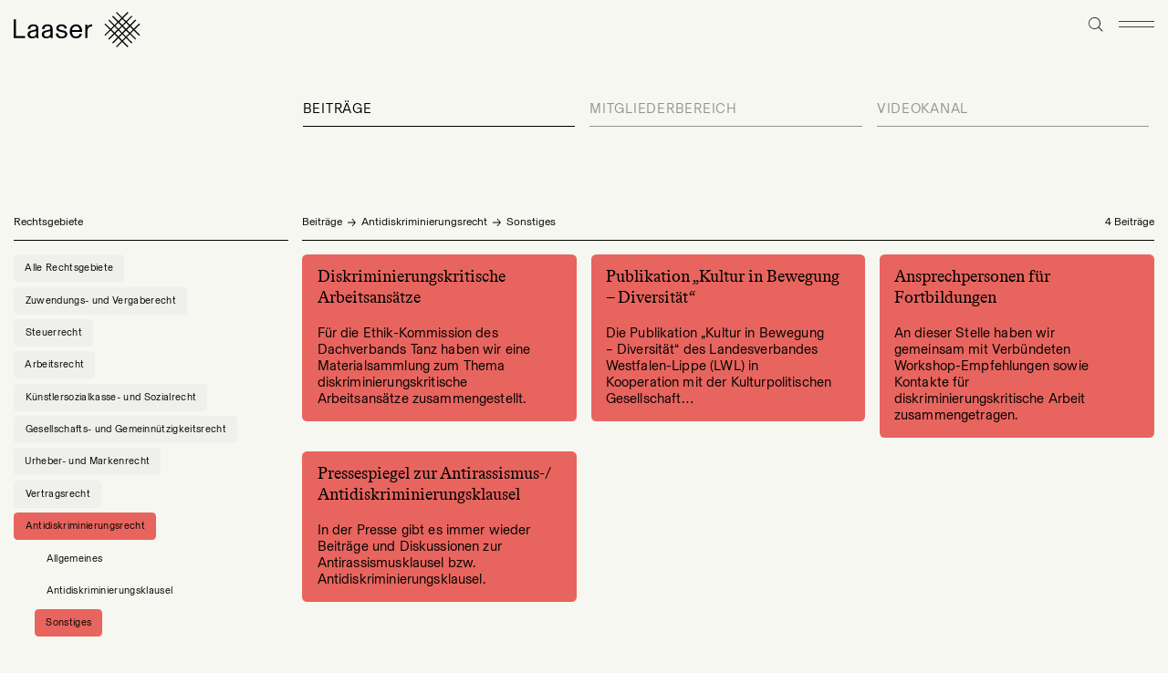

--- FILE ---
content_type: text/html; charset=UTF-8
request_url: https://www.kanzlei-laaser.com/wissenspool/beitraege?rechtsgebiet=antidiskriminierungsrecht%2Fsonstiges
body_size: 3974
content:
<!DOCTYPE html>
<html lang="de-DE" data-template="beitraege">
<meta charset="utf-8">
<meta http-equiv="x-ua-compatible" content="ie=edge">
<meta name="viewport" content="width=device-width,initial-scale=1.0">
<title>Beitr&auml;ge / Kanzlei Laaser</title>
<meta property="og:title" content="Beitr&auml;ge / Kanzlei Laaser">
<meta name="description" content="">
<meta property="og:description" content="">
<meta property="og:type" content="website">
<meta property="og:url" content="https://www.kanzlei-laaser.com/wissenspool/beitraege">
<meta name="theme-color" content="hsl(60,24%,96%)">
<link rel="author" href="humans.txt">

<link rel="preload" href="https://www.kanzlei-laaser.com/assets/fonts/BaselGrotesk-Regular.woff2" as="font" type="font/woff2" crossorigin="anonymous">
<link rel="preload" href="https://www.kanzlei-laaser.com/assets/fonts/BradfordLLWeb-Regular.woff2" as="font" type="font/woff2" crossorigin="anonymous">


<link rel="icon" type="image/png" href="https://www.kanzlei-laaser.com/media/site/2396d3fbdd-1719472263/favicon-16x16.png" sizes="16x16">
<link rel="icon" type="image/png" href="https://www.kanzlei-laaser.com/media/site/144ff95490-1719472263/favicon-32x32.png" sizes="32x32">
<link rel="icon" type="image/svg+xml" href="https://www.kanzlei-laaser.com/media/site/5082a7bb35-1719472263/favicon-32x32.svg" sizes="any">
<link rel="icon" type="image/png" href="https://www.kanzlei-laaser.com/media/site/e29b3692d8-1719472264/favicon-152x152.png" sizes="152x152">
<link rel="apple-touch-icon" href="https://www.kanzlei-laaser.com/media/site/e29b3692d8-1719472264/favicon-152x152.png">

<style>
	.menu-page {
		transition: 400ms transform;
		transform: translateX(100%);
	}

	.menu-open .menu-page {
		transform: none;
	}
</style>
<link href="https://www.kanzlei-laaser.com/assets/css/style.1769520584.css" rel="stylesheet">
<div class="secretPath"></div>

<header class="header">
	<a class="logo" href="https://www.kanzlei-laaser.com">
		<img src="https://www.kanzlei-laaser.com/assets/images/laaser-logo.svg" class="logo-element" alt="Laaser" width="333" height="94">
	</a>	<div class="search">
	<a href="https://www.kanzlei-laaser.com/suche" class="search-btn">
		<div class="icon icon-magnifier search-btn-icon">
	<div class="icon-ratio" style="padding-bottom: 100%">
		<svg><use xlink:href="https://www.kanzlei-laaser.com/assets/images/icons.svg#magnifier" /></svg>
	</div>
</div>	</a>
</div>	<div class="menu" data-controller="Menu">
	<button type="button" class="menu-toggle" aria-hidden="true">
		<div class="icon icon-burger menu-toggle-open">
	<div class="icon-ratio" style="padding-bottom: 18%">
		<svg><use xlink:href="https://www.kanzlei-laaser.com/assets/images/icons.svg#burger" /></svg>
	</div>
</div>	</button>
	<nav class="menu-page">
		<button type="button" class="menu-toggle" aria-hidden="true">
			<div class="icon icon-close menu-toggle-close">
	<div class="icon-ratio" style="padding-bottom: 100%">
		<svg><use xlink:href="https://www.kanzlei-laaser.com/assets/images/icons.svg#close" /></svg>
	</div>
</div>		</button>
		<ul class="menu-page-main">
						<li class="menu-page-link-outer">
				<a class="menu-page-link" href="https://www.kanzlei-laaser.com/ueber-uns">Über uns</a>
							</li>
						<li class="menu-page-link-outer">
				<a class="menu-page-link is-active" href="https://www.kanzlei-laaser.com/wissenspool" aria-current>Wissenspool</a>
								<ul class="menu-page-link-submenu is-open">
										<li class="menu-page-link-outer">
						<a class="menu-page-link is-active" href="https://www.kanzlei-laaser.com/wissenspool/beitraege" aria-current>Beiträge</a>
					</li>
										<li class="menu-page-link-outer">
						<a class="menu-page-link" href="https://www.kanzlei-laaser.com/wissenspool/mitgliederbereich">Mitgliederbereich</a>
					</li>
										<li class="menu-page-link-outer">
						<a class="menu-page-link" href="https://www.kanzlei-laaser.com/wissenspool/videokanal">Videokanal</a>
					</li>
									</ul>
							</li>
						<li class="menu-page-link-outer">
				<a class="menu-page-link" href="https://www.kanzlei-laaser.com/rechtsgebiete">Rechtsgebiete</a>
							</li>
						<li class="menu-page-link-outer">
				<a class="menu-page-link" href="https://www.kanzlei-laaser.com/news">News & Workshops</a>
							</li>
						<li class="menu-page-link-outer">
				<a class="menu-page-link" href="https://www.kanzlei-laaser.com/kontakt">Kontakt</a>
							</li>
						<li class="menu-page-link-outer">
				<a class="menu-page-link" href="https://www.kanzlei-laaser.com/impressum">Impressum</a>
							</li>
					</ul>
		<div class="menu-page-footer">
						<a class="menu-page-footer-link" href="https://www.kanzlei-laaser.com/newsletter">Newsletter</a>
						<a class="menu-page-footer-link" href="https://www.kanzlei-laaser.com/datenschutz">Datenschutzerklärung</a>
						<a class="menu-page-footer-link" href="https://www.kanzlei-laaser.com/impressum">Impressum</a>
					</div>
	</nav>
</div></header>

<div class="mobile-header at-top" aria-hidden="true" data-controller="MobileHeader">
	<a class="mobile-header-logo" href="https://www.kanzlei-laaser.com">
				<img src="https://www.kanzlei-laaser.com/assets/images/logo-monogram.svg" class="mobile-header-logo-element" alt="Laaser" width="38" height="38">
			</a>
	<button type="button" class="menu-toggle" aria-hidden="true">
		<div class="icon icon-burger menu-toggle-open">
	<div class="icon-ratio" style="padding-bottom: 18%">
		<svg><use xlink:href="https://www.kanzlei-laaser.com/assets/images/icons.svg#burger" /></svg>
	</div>
</div>	</button>
</div>
<div class="submenu">
		<div class="submenu-group">
		<a class="submenu-link is-active" href="https://www.kanzlei-laaser.com/wissenspool/beitraege">Beitr&auml;ge</a>
			</div>
		<div class="submenu-group">
		<a class="submenu-link" href="https://www.kanzlei-laaser.com/wissenspool/mitgliederbereich">Mitgliederbereich</a>
			</div>
		<div class="submenu-group">
		<a class="submenu-link" href="https://www.kanzlei-laaser.com/wissenspool/videokanal">Videokanal</a>
			</div>
	</div>
<div class="layout">
	<main class="layout-main">
		<div class="layout-group-header">
			<div class="layout-group-header-breadcrumb">
									<div class="layout-group-header-breadcrumb-node">
						<a class="layout-group-header-breadcrumb-node-text" href="https://www.kanzlei-laaser.com/wissenspool/beitraege">Beiträge</a>
						<div class="layout-group-header-breadcrumb-node-arrow"><div class="icon icon-arrow-right">
	<div class="icon-ratio" style="padding-bottom: 81.25%">
		<svg><use xlink:href="https://www.kanzlei-laaser.com/assets/images/icons.svg#arrow-right" /></svg>
	</div>
</div></div>
					</div>
										<div class="layout-group-header-breadcrumb-node">
						<a class="layout-group-header-breadcrumb-node-text" href="https://www.kanzlei-laaser.com/wissenspool/beitraege?rechtsgebiet=antidiskriminierungsrecht">Antidiskriminierungsrecht</a>
						<div class="layout-group-header-breadcrumb-node-arrow"><div class="icon icon-arrow-right">
	<div class="icon-ratio" style="padding-bottom: 81.25%">
		<svg><use xlink:href="https://www.kanzlei-laaser.com/assets/images/icons.svg#arrow-right" /></svg>
	</div>
</div></div>
					</div>
					<h1 class="layout-group-headline">Sonstiges</h1>
												</div>
			<div class="layout-count">4 Beiträge</div>
		</div>
				<div class="article-tiles">
		<div class="article-tile">
		<a href="https://www.kanzlei-laaser.com/wissenspool/beitraege/diskriminierungskritische-arbeitsansaetze" class="article-tile-link" hx-get="https://www.kanzlei-laaser.com/wissenspool/beitraege/diskriminierungskritische-arbeitsansaetze" hx-push-url="true" hx-trigger="click" hx-swap="afterbegin ignoreTitle:true settle:0" hx-target="closest .article-tile" hx-select=".overlay"  style="--color: #e7655e">
			<div class="article-title-header">
								<h2 class="article-tile-headline">Diskriminierungskritische Arbeitsans&auml;tze</h2>
			</div>
			<p class="article-tile-summary text-small">Für die Ethik-Kommission des Dachverbands Tanz haben wir eine Materialsammlung zum Thema diskriminierungskritische Arbeitsansätze zusammengestellt.</p>
		</a>
	</div>
		<div class="article-tile">
		<a href="https://www.kanzlei-laaser.com/wissenspool/beitraege/publikation-kultur-in-bewegung-diversitaet" class="article-tile-link" hx-get="https://www.kanzlei-laaser.com/wissenspool/beitraege/publikation-kultur-in-bewegung-diversitaet" hx-push-url="true" hx-trigger="click" hx-swap="afterbegin ignoreTitle:true settle:0" hx-target="closest .article-tile" hx-select=".overlay"  style="--color: #e7655e">
			<div class="article-title-header">
								<h2 class="article-tile-headline">Publikation &bdquo;Kultur in Bewegung &ndash; Diversit&auml;t&ldquo;</h2>
			</div>
			<p class="article-tile-summary text-small">Die Publikation „Kultur in Bewegung – Diversität“ des Landesverbandes Westfalen-Lippe (LWL) in Kooperation mit der Kulturpolitischen Gesellschaft…</p>
		</a>
	</div>
		<div class="article-tile">
		<a href="https://www.kanzlei-laaser.com/wissenspool/beitraege/ansprechpersonen-fuer-fortbildungen" class="article-tile-link" hx-get="https://www.kanzlei-laaser.com/wissenspool/beitraege/ansprechpersonen-fuer-fortbildungen" hx-push-url="true" hx-trigger="click" hx-swap="afterbegin ignoreTitle:true settle:0" hx-target="closest .article-tile" hx-select=".overlay"  style="--color: #e7655e">
			<div class="article-title-header">
								<h2 class="article-tile-headline">Ansprechpersonen f&uuml;r Fortbildungen</h2>
			</div>
			<p class="article-tile-summary text-small">An dieser Stelle haben wir gemeinsam mit Verbündeten Workshop-Empfehlungen sowie Kontakte für diskriminierungskritische Arbeit zusammengetragen.</p>
		</a>
	</div>
		<div class="article-tile">
		<a href="https://www.kanzlei-laaser.com/wissenspool/beitraege/anti-rassismus-klausel" class="article-tile-link" hx-get="https://www.kanzlei-laaser.com/wissenspool/beitraege/anti-rassismus-klausel" hx-push-url="true" hx-trigger="click" hx-swap="afterbegin ignoreTitle:true settle:0" hx-target="closest .article-tile" hx-select=".overlay"  style="--color: #e7655e">
			<div class="article-title-header">
								<h2 class="article-tile-headline">Pressespiegel zur Antirassismus-/ Antidiskriminierungsklausel</h2>
			</div>
			<p class="article-tile-summary text-small">In der Presse gibt es immer wieder Beiträge und Diskussionen zur Antirassismusklausel bzw. Antidiskriminierungsklausel.</p>
		</a>
	</div>
	</div>			</main>
	<button type="button" class="layout-aside-toggle btn" aria-hidden="true">Filter</button>
	<aside class="layout-aside" data-controller="Filters">
		<button type="button" class="layout-aside-close btn btn--icon" aria-hidden="true"><div class="icon icon-close btn-icon">
	<div class="icon-ratio" style="padding-bottom: 100%">
		<svg><use xlink:href="https://www.kanzlei-laaser.com/assets/images/icons.svg#close" /></svg>
	</div>
</div></button>
		<div class="layout-group-header">
			<h2 class="layout-group-headline">Rechtsgebiete</h2>
		</div>
		<div class="btn-group">
			<a class="btn btn--small btn--gray" href="https://www.kanzlei-laaser.com/wissenspool/beitraege">Alle Rechtsgebiete</a>
						<a class="btn btn--small btn--colored" style="--color: #a1d088" href="https://www.kanzlei-laaser.com/wissenspool/beitraege?rechtsgebiet=foerderrecht">Zuwendungs- und Vergaberecht</a>
						<div class="btn-group">
								<a class="btn btn--small btn--transparent" style="--color: #a1d088" href="https://www.kanzlei-laaser.com/wissenspool/beitraege?rechtsgebiet=foerderrecht%2Fzuwendungsrecht">Zuwendungsrecht</a>
								<a class="btn btn--small btn--transparent" style="--color: #a1d088" href="https://www.kanzlei-laaser.com/wissenspool/beitraege?rechtsgebiet=foerderrecht%2Fvergaberecht">Vergaberecht</a>
								<a class="btn btn--small btn--transparent is-active" style="--color: #a1d088" href="https://www.kanzlei-laaser.com/wissenspool/beitraege?rechtsgebiet=foerderrecht%2Fsonstiges">Sonstiges</a>
							</div>
									<a class="btn btn--small btn--colored" style="--color: #f7c761" href="https://www.kanzlei-laaser.com/wissenspool/beitraege?rechtsgebiet=steuerrecht">Steuerrecht</a>
						<div class="btn-group">
								<a class="btn btn--small btn--transparent" style="--color: #f7c761" href="https://www.kanzlei-laaser.com/wissenspool/beitraege?rechtsgebiet=steuerrecht%2Fumsatzsteuer">Umsatzsteuer</a>
								<a class="btn btn--small btn--transparent" style="--color: #f7c761" href="https://www.kanzlei-laaser.com/wissenspool/beitraege?rechtsgebiet=steuerrecht%2Fstipendien">Stipendien</a>
								<a class="btn btn--small btn--transparent" style="--color: #f7c761" href="https://www.kanzlei-laaser.com/wissenspool/beitraege?rechtsgebiet=steuerrecht%2Fsteuern-bei-auslandsbezug">Steuern bei Auslandsbezug</a>
								<a class="btn btn--small btn--transparent is-active" style="--color: #f7c761" href="https://www.kanzlei-laaser.com/wissenspool/beitraege?rechtsgebiet=steuerrecht%2Fsonstiges">Sonstiges</a>
							</div>
									<a class="btn btn--small btn--colored" style="--color: #77a592" href="https://www.kanzlei-laaser.com/wissenspool/beitraege?rechtsgebiet=arbeitsrecht">Arbeitsrecht</a>
						<div class="btn-group">
								<a class="btn btn--small btn--transparent" style="--color: #77a592" href="https://www.kanzlei-laaser.com/wissenspool/beitraege?rechtsgebiet=arbeitsrecht%2Farbeitsrecht">Arbeitsrecht</a>
								<a class="btn btn--small btn--transparent" style="--color: #77a592" href="https://www.kanzlei-laaser.com/wissenspool/beitraege?rechtsgebiet=arbeitsrecht%2Fnv-buehne">NV-Bühne</a>
								<a class="btn btn--small btn--transparent" style="--color: #77a592" href="https://www.kanzlei-laaser.com/wissenspool/beitraege?rechtsgebiet=arbeitsrecht%2Fscheinselbststaendigkeit">Scheinselbstständigkeit</a>
								<a class="btn btn--small btn--transparent is-active" style="--color: #77a592" href="https://www.kanzlei-laaser.com/wissenspool/beitraege?rechtsgebiet=arbeitsrecht%2Fsonstiges">Sonstiges</a>
							</div>
									<a class="btn btn--small btn--colored" style="--color: #ecc7cd" href="https://www.kanzlei-laaser.com/wissenspool/beitraege?rechtsgebiet=kuenstlersozialkasse-und-sozialrecht">Künstlersozialkasse- und Sozialrecht</a>
						<div class="btn-group">
								<a class="btn btn--small btn--transparent" style="--color: #ecc7cd" href="https://www.kanzlei-laaser.com/wissenspool/beitraege?rechtsgebiet=kuenstlersozialkasse-und-sozialrecht%2Fkuenstlersozialversicherung">Künstlersozialversicherung</a>
								<a class="btn btn--small btn--transparent" style="--color: #ecc7cd" href="https://www.kanzlei-laaser.com/wissenspool/beitraege?rechtsgebiet=kuenstlersozialkasse-und-sozialrecht%2Fkuenstlersozialabgabe">Künstlersozialabgabe</a>
								<a class="btn btn--small btn--transparent" style="--color: #ecc7cd" href="https://www.kanzlei-laaser.com/wissenspool/beitraege?rechtsgebiet=kuenstlersozialkasse-und-sozialrecht%2Fscheinselbststaendigkeit">Scheinselbstständigkeit</a>
								<a class="btn btn--small btn--transparent is-active" style="--color: #ecc7cd" href="https://www.kanzlei-laaser.com/wissenspool/beitraege?rechtsgebiet=kuenstlersozialkasse-und-sozialrecht%2Fsonstiges">Sonstiges</a>
							</div>
									<a class="btn btn--small btn--colored" style="--color: #ee8866" href="https://www.kanzlei-laaser.com/wissenspool/beitraege?rechtsgebiet=gemeinnuetzigkeitsrecht">Gesellschafts- und Gemeinnützigkeitsrecht</a>
						<div class="btn-group">
								<a class="btn btn--small btn--transparent" style="--color: #ee8866" href="https://www.kanzlei-laaser.com/wissenspool/beitraege?rechtsgebiet=gemeinnuetzigkeitsrecht%2Fgbr">GbR</a>
								<a class="btn btn--small btn--transparent" style="--color: #ee8866" href="https://www.kanzlei-laaser.com/wissenspool/beitraege?rechtsgebiet=gemeinnuetzigkeitsrecht%2Fgmbh">GmbH</a>
								<a class="btn btn--small btn--transparent" style="--color: #ee8866" href="https://www.kanzlei-laaser.com/wissenspool/beitraege?rechtsgebiet=gemeinnuetzigkeitsrecht%2Fverein">Verein</a>
								<a class="btn btn--small btn--transparent" style="--color: #ee8866" href="https://www.kanzlei-laaser.com/wissenspool/beitraege?rechtsgebiet=gemeinnuetzigkeitsrecht%2Feingetragene-genossenschaft">Eingetragene Genossenschaft</a>
								<a class="btn btn--small btn--transparent" style="--color: #ee8866" href="https://www.kanzlei-laaser.com/wissenspool/beitraege?rechtsgebiet=gemeinnuetzigkeitsrecht%2Fstiftung">Stiftung</a>
								<a class="btn btn--small btn--transparent" style="--color: #ee8866" href="https://www.kanzlei-laaser.com/wissenspool/beitraege?rechtsgebiet=gemeinnuetzigkeitsrecht%2Fgemeinnuetzigkeit">Gemeinnützigkeit</a>
								<a class="btn btn--small btn--transparent is-active" style="--color: #ee8866" href="https://www.kanzlei-laaser.com/wissenspool/beitraege?rechtsgebiet=gemeinnuetzigkeitsrecht%2Fsonstiges">Sonstiges</a>
							</div>
									<a class="btn btn--small btn--colored" style="--color: #85a6be" href="https://www.kanzlei-laaser.com/wissenspool/beitraege?rechtsgebiet=urheber-und-markenrecht">Urheber- und Markenrecht</a>
						<div class="btn-group">
								<a class="btn btn--small btn--transparent" style="--color: #85a6be" href="https://www.kanzlei-laaser.com/wissenspool/beitraege?rechtsgebiet=urheber-und-markenrecht%2Furheberrecht">Urheberrecht</a>
								<a class="btn btn--small btn--transparent" style="--color: #85a6be" href="https://www.kanzlei-laaser.com/wissenspool/beitraege?rechtsgebiet=urheber-und-markenrecht%2Fmarkenrecht">Markenrecht</a>
								<a class="btn btn--small btn--transparent" style="--color: #85a6be" href="https://www.kanzlei-laaser.com/wissenspool/beitraege?rechtsgebiet=urheber-und-markenrecht%2Ftitelrecht">Titelrecht</a>
								<a class="btn btn--small btn--transparent" style="--color: #85a6be" href="https://www.kanzlei-laaser.com/wissenspool/beitraege?rechtsgebiet=urheber-und-markenrecht%2Fmedien-und-persoenlichkeitsrecht">Medien- und Persönlichkeitsrecht</a>
								<a class="btn btn--small btn--transparent is-active" style="--color: #85a6be" href="https://www.kanzlei-laaser.com/wissenspool/beitraege?rechtsgebiet=urheber-und-markenrecht%2Fsonstiges">Sonstiges</a>
							</div>
									<a class="btn btn--small btn--colored" style="--color: #c2bcd6" href="https://www.kanzlei-laaser.com/wissenspool/beitraege?rechtsgebiet=vertragsrecht">Vertragsrecht</a>
						<div class="btn-group">
								<a class="btn btn--small btn--transparent" style="--color: #c2bcd6" href="https://www.kanzlei-laaser.com/wissenspool/beitraege?rechtsgebiet=vertragsrecht%2Fvertragsrecht">Vertragsrecht</a>
								<a class="btn btn--small btn--transparent" style="--color: #c2bcd6" href="https://www.kanzlei-laaser.com/wissenspool/beitraege?rechtsgebiet=vertragsrecht%2Fscheinselbstaendigkeit">Scheinselbstständigkeit</a>
								<a class="btn btn--small btn--transparent is-active" style="--color: #c2bcd6" href="https://www.kanzlei-laaser.com/wissenspool/beitraege?rechtsgebiet=vertragsrecht%2Fsonstiges">Sonstiges</a>
							</div>
									<a class="btn btn--small btn--colored is-active" style="--color: #e7655e" href="https://www.kanzlei-laaser.com/wissenspool/beitraege?rechtsgebiet=antidiskriminierungsrecht">Antidiskriminierungsrecht</a>
						<div class="btn-group is-open">
								<a class="btn btn--small btn--transparent" style="--color: #e7655e" href="https://www.kanzlei-laaser.com/wissenspool/beitraege?rechtsgebiet=antidiskriminierungsrecht%2Fallgemeines">Allgemeines</a>
								<a class="btn btn--small btn--transparent" style="--color: #e7655e" href="https://www.kanzlei-laaser.com/wissenspool/beitraege?rechtsgebiet=antidiskriminierungsrecht%2Fantidiskriminierungsklausel">Antidiskriminierungsklausel</a>
								<a class="btn btn--small btn--transparent is-active" style="--color: #e7655e" href="https://www.kanzlei-laaser.com/wissenspool/beitraege?rechtsgebiet=antidiskriminierungsrecht%2Fsonstiges">Sonstiges</a>
							</div>
								</div>
				<div class="layout-group-header">
			<h2 class="layout-group-headline">Kategorien</h2>
		</div>
		<div class="btn-group">
			<a class="btn btn--small btn--gray is-active" href="https://www.kanzlei-laaser.com/wissenspool/beitraege?rechtsgebiet=antidiskriminierungsrecht%2Fsonstiges">Alle Kategorien</a>
						<a class="btn btn--small btn--gray" href="https://www.kanzlei-laaser.com/wissenspool/beitraege?kategorie=Einzelthema&rechtsgebiet=antidiskriminierungsrecht%2Fsonstiges">Einzelthema</a>
						<a class="btn btn--small btn--gray" href="https://www.kanzlei-laaser.com/wissenspool/beitraege?kategorie=Gesamt%C3%BCbersicht&rechtsgebiet=antidiskriminierungsrecht%2Fsonstiges">Gesamtübersicht</a>
						<a class="btn btn--small btn--gray" href="https://www.kanzlei-laaser.com/wissenspool/beitraege?kategorie=News&rechtsgebiet=antidiskriminierungsrecht%2Fsonstiges">News</a>
						<a class="btn btn--small btn--gray" href="https://www.kanzlei-laaser.com/wissenspool/beitraege?kategorie=gbr&rechtsgebiet=antidiskriminierungsrecht%2Fsonstiges">gbr</a>
						<a class="btn btn--small btn--gray" href="https://www.kanzlei-laaser.com/wissenspool/beitraege?kategorie=Beitrag&rechtsgebiet=antidiskriminierungsrecht%2Fsonstiges">Beitrag</a>
						<a class="btn btn--small btn--gray" href="https://www.kanzlei-laaser.com/wissenspool/beitraege?kategorie=Urteilsbesprechung&rechtsgebiet=antidiskriminierungsrecht%2Fsonstiges">Urteilsbesprechung</a>
					</div>
			</aside>
</div>
<footer class="footer">
	<div class="footer-columns">
			<div class="footer-column">
						<h3 class="footer-column-headline">Wissenspool</h3>
									<div class="footer-column-menu">
								<a href="https://www.kanzlei-laaser.com/wissenspool/beitraege" class="footer-column-menu-link is-active">Beitr&auml;ge</a>
								<a href="https://www.kanzlei-laaser.com/wissenspool/videokanal" class="footer-column-menu-link">Videokanal</a>
								<a href="https://www.kanzlei-laaser.com/wissenspool/mitgliederbereich" class="footer-column-menu-link">Mitgliederbereich</a>
							</div>
					</div>
			<div class="footer-column">
						<h3 class="footer-column-headline">Information</h3>
									<div class="footer-column-menu">
								<a href="https://www.kanzlei-laaser.com/ueber-uns" class="footer-column-menu-link">&Uuml;ber uns</a>
								<a href="https://www.kanzlei-laaser.com/kontakt" class="footer-column-menu-link">Kontakt</a>
							</div>
					</div>
			<div class="footer-column">
						<h3 class="footer-column-headline">Rechtliches</h3>
									<div class="footer-column-menu">
								<a href="https://www.kanzlei-laaser.com/impressum" class="footer-column-menu-link">Impressum</a>
								<a href="https://www.kanzlei-laaser.com/datenschutz" class="footer-column-menu-link">Datenschutzerkl&auml;rung</a>
							</div>
					</div>
			<div class="footer-column">
						<h3 class="footer-column-headline">Newsletter</h3>
									<form class="newsletter-form" data-controller="Newsletter" method="post" action="https://www.kanzlei-laaser.com/newsletter">
	<input class="newsletter-input form-control" name="email" type="email" placeholder="E-Mail" required>
	<label class="newsletter-checkbox checkbox-replacement">
		<input type="checkbox" name="datenschutz" required>
		<div class="icon icon-checkbox checkbox-replacement-icon">
	<div class="icon-ratio" style="padding-bottom: 100%">
		<svg><use xlink:href="https://www.kanzlei-laaser.com/assets/images/icons.svg#checkbox" /></svg>
	</div>
</div>		<span class="checkbox-replacement-label">Ich habe die <a href="/@/page/34201a98-d7ba-47af-bacc-3a150eaaf985" target="_blank">Datenschutzbestimmungen</a> gelesen</span>
	</label>
	<button class="newsletter-submit btn" type="submit" name="action" value="subscribe">Abonnieren</button>
</form>					</div>
		</div>
	<div class="footer-row">
		<div class="footer-copy">© Kanzlei Laaser 2026</div>
		<div class="footer-menu">
					</div>
	</div>
</footer>

<script>
	var rootUrl = 'https://www.kanzlei-laaser.com';
	var baseUrl = 'https://www.kanzlei-laaser.com/wissenspool/beitraege';
	var colors = [
				'#a1d088',
				'#f7c761',
				'#77a592',
				'#ecc7cd',
				'#ee8866',
				'#85a6be',
				'#c2bcd6',
				'#e7655e',
			];
</script>
<script src="https://www.kanzlei-laaser.com/assets/js/main.1769517217.js"></script>
    <script>
        var _paq = window._paq || [];
                    _paq.push(['disableCookies']);
                _paq.push(['trackPageView']);
        _paq.push(['enableLinkTracking']);
        (function() {
            var u='https://www.kanzlei-laaser.com/matomo/';
            _paq.push(['setTrackerUrl', u+'matomo.php']);
            _paq.push(['setSiteId', 1]);
            var d=document, g=d.createElement('script'), s=d.getElementsByTagName('script')[0];
            g.type='text/javascript'; g.async=true; g.defer=true; g.src=u+'matomo.js'; s.parentNode.insertBefore(g,s);
        })();
    </script>



--- FILE ---
content_type: text/css
request_url: https://www.kanzlei-laaser.com/assets/css/style.1769520584.css
body_size: 9422
content:
.mobile-header:before,.video-tile .video-player:after,html:after{content:"";pointer-events:none}.menu-page,.video-player-privacy,body{flex-direction:column}.text-content th,h1,h2,h3,h4,strong{font-weight:inherit}.article-preview-link,.article-tile-link,.btn,.download,.footer-column-menu-link,.footnote a,.footnotereverse a,.media a,.menu-page-footer-link,.menu-page-link,.search-results-entry-link,.search-suggestions-entry-link,.submenu-link,.submenu-menu-link-text,a{text-decoration:none}.btn,.page-supertitle,.page-title,.text-content h2{text-align:center}.btn--color,html.filters-open,html.menu-open,html.overlay-open{overflow:hidden}.image-element,.logo-element,.video-player-preview-image,svg{vertical-align:middle}.btn,.form-control,.menu-toggle,.search-btn{appearance:none}@font-face{font-family:"Basel S";src:url(../fonts/BaselGrotesk-Regular.woff2) format("woff2"),url(../fonts/BaselGrotesk-Regular.woff) format("woff");font-style:normal;font-weight:400;font-display:swap}@font-face{font-family:BradfordLL;src:url(../fonts/BradfordLLWeb-Regular.woff2) format("woff2"),url(../fonts/BradfordLLWeb-Regular.woff) format("woff");font-style:normal;font-weight:400;font-display:swap}.btn,.checkbox-replacement,.menu-toggle,.overlay-backdrop,.search-btn,.video-player-preview{cursor:pointer;user-select:none;touch-action:manipulation}*{margin:0;padding:0;box-sizing:border-box}.secretPath{position:fixed;left:0;top:0;width:20px;height:20px;z-index:5000}.icon-ratio,html{position:relative}html{font-family:"Basel S",sans-serif;font-size:1.2vw;line-height:1.35;background:#f7f7f2;--columns:12;--gutter:1rem;--margin:1rem;--column:calc((100vw - var(--gutter) * (var(--columns) - 1) - 2 * var(--margin)) / var(--columns))}.image-caption,.menu-page-link,.video-player-privacy-body-title,h1,h2,h3,h4{font-family:BradfordLL,serif}@media screen and (min-width:1380px){html{font-size:16.56px;--column:calc((1380px - var(--gutter) * (var(--columns) - 1) - 2 * var(--margin)) / var(--columns))}}@media screen and (min-width:481px) and (max-width:1023px){html{font-size:2.5vw;--margin:2rem}}@media screen and (max-width:480px){html{font-size:5vw;--columns:6;--gutter:0.8rem}}html:after{position:fixed;left:var(--margin);top:0;width:calc(100% - 2 * var(--margin));height:100%;z-index:9999;background:repeating-linear-gradient(to right,hsla(10,76%,50%,.17),hsla(10,76%,50%,.17) var(--column),transparent var(--column),transparent calc(var(--column) + var(--gutter)));display:none}@media screen and (min-width:1380px){html:after{left:calc((100vw - 1380px)/ 2 + 1rem);width:calc(1380px - 2rem)}}html.show-grid:after{display:block}html[data-template=newsletter]{background:#efefeb}body{max-width:1380px;margin:0 auto;min-height:100vh;min-height:100dvh;display:flex}[data-template=home] body{max-width:none}[data-template=home] body .header{width:100%}[data-template=home] body .footer,[data-template=home] body .header,[data-template=home] body .section{max-width:1380px;margin-left:auto;margin-right:auto}.columns,.footer-columns,.layout,.newsletter,.search-page{display:grid;grid-template-columns:repeat(var(--columns),minmax(0,1fr));grid-column-gap:var(--gutter);margin-left:var(--margin);margin-right:var(--margin)}h1,h2,h3,h4{text-wrap:balance}h1 p,h2 p,h3 p,h4 p{margin:0!important}h1{font-size:2.1em;line-height:1.2}@media screen and (max-width:480px){h1{font-size:1.78em}}h3,h4{margin:2rem 0 .25em}h3:first-child,h4:first-child{margin-top:0}ol,p,ul{margin:0 0 1em}ol:last-child,p:last-child,ul:last-child{margin-bottom:0}ol,ul{padding-left:1.5em}a{color:#085ed4}a.subtle,a[href="https://www.kanzlei-laaser.com"]:not(.btn),a[href^="mailto:"]:not(.btn),a[href^="tel:"]:not(.btn){color:inherit}em{font-style:inherit}::selection{background:#000;color:#fcfcfc}.btn{display:inline-block;font:inherit;font-family:"Basel S",sans-serif;font-size:.85rem;line-height:1.2;letter-spacing:.06em;color:#fff;background:#000;border:none;padding:.8823529412em 1.5882352941em;border-radius:.4117647059em}@media screen and (max-width:480px){.btn{font-size:.7368rem;padding:.8285714286em 2.1428571429em}}@media screen and (hover:hover){.btn:hover{background:#3d3d3d}.btn--icon:hover{background:0 0;opacity:.5}}.btn--small{font-size:.7rem;line-height:1.7143;letter-spacing:.03em;padding:.5714285714em 1.1428571429em}.btn--icon{font:inherit;color:inherit;background:0 0;padding:.21em 0 .29em;border-radius:0}.btn--icon .btn-icon{width:.74rem}.btn--gray{color:#000;background:#efefeb}.btn--gray:hover{background:#e9e9e1}.btn--gray.is-active{background:#000;color:#fff}.btn--colored{color:#000;background:#efefeb}.btn--colored:hover{background:var(--color,#e9e9e1)}.btn--colored.is-active{background:var(--color)}.btn--darkgray{color:#000;background:#e3e3dd}.btn--darkgray:hover{background:#eaeae5}.btn--white{color:#000;background:#fcfcfc}.btn--white:hover{background:#f7f7f6}.btn--transparent{color:#000;background:0 0}.btn--transparent:hover{background:#efefeb}.btn--transparent.is-active{background:var(--color,#efefeb)}.btn-group{padding:1em 0 .5em}.btn-group .btn-group{padding:0 0 0 1.5em;display:none}.btn-group .btn-group.is-open{display:block}.btn-group .btn{display:table;margin-bottom:.5em}.btn--color{min-width:0;padding:4px;border-radius:100%}.btn-swatch{width:1.8em;height:1.8em;border-radius:100%}.text-btn{font-size:.7rem;line-height:1.7143;color:inherit;margin:0 .25rem}.image-caption,.media-caption{margin-top:.4em}.icon-ratio svg{position:absolute;left:0;top:0;width:100%;height:100%}.media,.video-player{position:relative}svg{fill:currentColor;overflow:visible}svg use{pointer-events:none}.media[style] .media-entry{aspect-ratio:var(--ratio);object-fit:cover}.media-entry{display:block;width:100%;height:auto}.image[data-orientation=portrait]{margin-left:7em;margin-right:7em}.image-element{max-width:100%;height:auto}.video-player{border-radius:.7em;-webkit-mask-image:-webkit-radial-gradient(white,#000);overflow:hidden;background:#efefeb}.video-player iframe,.video-player-element,.video-player-privacy{position:absolute;left:0;top:0;width:100%;height:100%}.video-player[data-state=started]{background:#000}.videokanal.section .video-tile:not(.is-selected) .video-player{pointer-events:none}.video-player+p{margin-top:1em}.video-player-privacy{padding:2em;display:flex}[data-state=started] .video-player-privacy{display:none}.video-player-privacy-body{margin:auto 0}@media screen and (max-width:480px){.media[style*="--mobile-ratio"] .media-entry{aspect-ratio:var(--mobile-ratio);object-fit:cover}.video-player-privacy{padding:1em}.video-player-privacy-body{margin-top:0}.video-player-preview-duration{font-size:.6em!important}}.video-player-privacy-body-title{margin-bottom:.2em}.video-player-privacy-buttons{display:flex;margin-top:.5em}.video-player-privacy-buttons .btn{min-width:5em;margin-right:.5rem;flex:1 1 0%}.video-player-element{object-fit:cover}.video-player-preview{background:inherit;position:relative;z-index:1;transition:.3s opacity}[data-state=privacy] .video-player-preview,[data-state=started] .video-player-preview{opacity:0;pointer-events:none}.video-player-preview-image{width:100%;height:auto}.video-player-preview-play{position:absolute;left:50%;top:70%;transform:translateX(-50%) translateY(-50%);width:8%;color:#fff;display:none}.video-player-preview-duration{position:absolute;right:1em;bottom:1em;background:hsla(0,0%,0%,.7);color:#fff;border-radius:.3em;padding:.2em .3em .1em}.video-tiles{margin:1em 0;display:grid;grid-template-columns:repeat(2,minmax(0,1fr));grid-gap:1em}@media screen and (max-width:480px){.video-tiles{display:block}}.videokanal.section .video-tiles{display:flex;justify-content:center;margin-top:2.3em;overflow:auto;padding:0 .5rem;gap:0}.videokanal.section .video-tiles.flickity-enabled{display:block;overflow:visible;outline:0}.video-tile{max-width:29.82em}@media screen and (max-width:480px){.videokanal.section .video-tiles{padding:0 .25rem;margin-top:1.15rem}.video-tile{margin-bottom:3em}.video-tile:last-child{margin-bottom:0}}.video-tile:hover .video-player:after{display:block}.videokanal.section .video-tile{max-width:none;width:48vw;flex-shrink:0;margin:0 .5rem}@media screen and (min-width:481px) and (max-width:1023px){.videokanal.section .video-tile{width:73.9vw}}@media screen and (max-width:480px){.videokanal.section .video-tile{width:89.2347vw;margin:0 .25rem}}@media screen and (min-width:1380px){.videokanal.section .video-tile{width:calc(6 * var(--column) + 5 * var(--gutter))}}.video-tile .video-player{margin:0!important}.video-tile .video-player:after{position:absolute;z-index:2;left:0;top:0;width:100%;height:100%;background:hsla(0,0%,0%,.03);border-radius:inherit;display:none}.video-tile-title{display:none}.video-tile-description{margin:1em 0 3em;max-width:80%;display:-webkit-box;-webkit-box-orient:vertical;-webkit-line-clamp:3;overflow:hidden}.header{display:flex}.mobile-header{display:none;justify-content:space-between;position:fixed;left:calc(var(--margin)/ 2);right:calc(var(--margin)/ 2);top:calc(var(--margin)/ 2);z-index:45;box-shadow:0 1px 5px 0 rgba(0,0,0,.1),0 0 0 transparent;border-radius:.7rem;transition:transform .2s ease,opacity .2s linear}@media screen and (max-width:480px){.mobile-header{display:flex}}.mobile-header.at-top,.mobile-header.scrolled-down{opacity:0;pointer-events:none;transform:translateY(-50%)}.mobile-header:before{position:absolute;bottom:0;left:0;right:0;top:0;z-index:-1;-webkit-backdrop-filter:blur(30px);backdrop-filter:blur(30px);background-color:hsla(60,24%,94%,.5);border-radius:.7rem}.mobile-header-logo{padding:.75em}.mobile-header-logo-element{width:1.5em;height:auto;display:block}.mobile-header .menu-toggle{padding:.5em 1em;height:auto;align-items:center}.mobile-header .menu-toggle-open{width:2.2em}.logo{padding:.85rem var(--margin)}.logo-element{width:9em;height:auto}@media screen and (min-width:481px) and (max-width:1023px){.logo{padding:.85rem var(--margin)}.logo-element{width:8em}}@media screen and (max-width:480px){.logo{padding:.7rem var(--margin)}.logo-element{width:7em}}.menu-toggle{background:0 0;color:inherit;font-size:inherit;border:none;display:flex;padding:1.5em var(--margin) 0 1em;height:2.8em}.article-preview,.block-headline,.columns-column-headline,.layout-group-header,.section-headline,.submenu-link{border-bottom:1px solid}@media screen and (max-width:480px){.menu-toggle{padding-top:1.1em}}.menu-toggle-open{width:2.5em}.menu-toggle-close{color:#fff;width:.8em;margin:0 .5em}@media screen and (min-width:481px) and (max-width:1023px){.menu-toggle{padding-right:2em}.menu-toggle-close{right:2em}}.menu-page{position:fixed;top:0;right:0;bottom:0;width:33%;background:#000;color:#fff;overflow:auto;overscroll-behavior:contain;display:flex;align-items:flex-start;z-index:50;padding:4.7em 2.5em 1em}.box,.text.block[data-layout=box]{background:#efefeb;border-radius:.7rem}.box,.login{overflow:hidden}@media screen and (max-width:480px){.menu-page{padding:3em 1.5em 1.4em}}.menu-page .menu-toggle{position:absolute;right:0;top:0}.menu-page-main{display:flex;flex-direction:column;justify-content:center;list-style:none;padding:0}.menu-page-link{font-size:1.2em;line-height:1.416;padding:1rem 0;color:inherit;display:flex;transition:opacity 120ms}@media screen and (max-width:480px){.menu-page-link{padding:.75rem 0}}:has(.menu-page-link:hover,.menu-page-link.is-active) .menu-page-link:not(:hover,.is-active){opacity:.5}.menu-page-link-outer{transform:translateX(4em);opacity:0;transition-duration:320ms;transition-property:opacity,transform}.menu-open .menu-page-link-outer{opacity:1;transform:none}.menu-open .menu-page-link-outer:nth-child(1){transition-delay:220ms}.menu-open .menu-page-link-outer:nth-child(2){transition-delay:240ms}.menu-open .menu-page-link-outer:nth-child(3){transition-delay:260ms}.menu-open .menu-page-link-outer:nth-child(4){transition-delay:280ms}.menu-open .menu-page-link-outer:nth-child(5){transition-delay:.3s}.menu-open .menu-page-link-outer:nth-child(6){transition-delay:320ms}.menu-open .menu-page-link-outer:nth-child(7){transition-delay:340ms}.menu-open .menu-page-link-outer:nth-child(8){transition-delay:360ms}.menu-open .menu-page-link-outer:nth-child(9){transition-delay:380ms}.menu-page-link-submenu{display:none;list-style:none;padding-left:3.5em}.menu-page-link-submenu.is-open{display:block}.menu-page-footer{display:flex;flex-wrap:wrap;margin-top:auto;padding-top:1em;transform:translateY(100%);opacity:0;transition:0s .4s;transition-property:opacity,transform}.menu-open .menu-page-footer{opacity:1;transform:none;transition-duration:320ms;transition-delay:.2s}.menu-page-footer-link{color:inherit;font-size:.75em;line-height:1.2;letter-spacing:.03em;opacity:.5;margin-right:1.35rem;transition:120ms opacity}@media screen and (max-width:480px){.menu-page-footer{display:block}.menu-page-footer-link{display:table;margin:1rem 0 0}}.menu-page-footer-link:last-child{margin-right:0}.menu-page-footer-link.is-active,.menu-page-footer-link:hover{opacity:1}.submenu{margin:3em 1.35em 1em 21.6em;min-height:6.4em;display:grid;grid-template-columns:repeat(3,minmax(0,1fr));align-items:start;grid-gap:1.05em}.submenu-link{padding-bottom:.7em;text-transform:uppercase}@media screen and (min-width:481px) and (max-width:1023px){.submenu{margin:4.5em 2em 1em}.submenu-link{padding-bottom:.35em}}@media screen and (max-width:480px){.submenu{display:block;margin:1.1em 1em 2.65em;min-height:initial}.submenu-link{padding:.5rem 0}}.submenu-link,.submenu-menu-link-text{display:block;font-size:.95em;line-height:1.2;letter-spacing:.05em;color:inherit;opacity:.4}@media screen and (max-width:1023px){.video-tile-description{max-width:100%}.menu-page{width:100%}.submenu-link,.submenu-menu-link-text{font-size:.75em}}.submenu-link.is-active,.submenu-link:hover,.submenu-menu-link-text.is-active,.submenu-menu-link-text:hover,.submenu-menu-link.is-active .submenu-link,.submenu-menu-link.is-active .submenu-menu-link-text{opacity:1}.submenu-menu{margin-top:.7em;display:flex;flex-direction:column;align-items:flex-start}@media screen and (max-width:480px){.submenu-menu{margin-left:3rem;margin-top:0;align-items:stretch}}.submenu-menu-spacer{height:.4em}.submenu-menu-link{color:inherit;margin-bottom:.2em;display:flex;align-items:baseline}.submenu-menu-link:last-child{margin-bottom:0}@media screen and (max-width:480px){.submenu-menu-link{padding:.5rem 0;margin:0;border-bottom:1px solid}.submenu-menu-link-icon{display:none}}.submenu-menu-link-icon{width:.7em;margin-top:.25em;margin-right:.6em;opacity:0}.is-active>.submenu-menu-link-icon{opacity:1}.submenu-menu-link-plus{margin-left:.5em;font-size:.75em;color:#8f87aa}.page{margin-bottom:auto}.page-back{color:inherit}.page-supertitle{margin-top:5rem}.page-title{margin:0 auto 6rem;max-width:20em;white-space:balance}.page-title:first-child{margin-top:6rem}@media screen and (max-width:480px){.page-title:first-child{margin-top:3rem}}@media screen and (min-width:481px) and (max-width:1023px){.page-title{margin:4rem 0 6rem}}@media screen and (max-width:480px){.page-title{margin:3rem 0;font-size:1.2em;line-height:1.4167}}.section{padding:.5rem var(--margin) 0;position:relative}.section-headline{grid-column:1/-1;font-size:.95em;line-height:1.2526;padding:.75rem 0;letter-spacing:.01em;font-family:inherit;margin:5rem auto .5rem;width:calc(100vw - 2 * var(--margin));max-width:calc(1380px - 2 * var(--margin))}.section-footer{display:flex;justify-content:center}@media screen and (max-width:480px){.section-headline{margin-bottom:.7rem}.section-footer{display:block}}.section-btn{display:table;margin:2.5rem 0 0}@media screen and (max-width:480px){.section-btn{display:block;margin-top:3rem}}.columns-column{grid-column:span 6;margin-top:3em}.section .columns-column{margin-top:0}.columns-column.anmeldeinfo>p:first-child,.columns-column.mitarbeiterin-overlay-qa-answer>p:first-child,.columns-column.text-medium>p:first-child,.columns-column.vertragspool-mitglieder>p:first-child,.text-content h2.columns-column>p:first-child,h3.columns-column>p:first-child,h4.columns-column>p:first-child{margin-top:.15rem}.columns-column-headline{font-size:.75em;line-height:1.71;letter-spacing:.04em;font-family:"Basel S",sans-serif;padding-bottom:.75rem;margin-bottom:4rem}@media screen and (max-width:1023px){.columns-column-headline{padding-bottom:.5rem;margin-bottom:3rem}}.columns-column-body{margin-bottom:1rem}.text.block{margin-bottom:1em}.text.block:last-child{margin-bottom:0}.text.block[data-layout=box]{padding:.8em 1em}.page-back,.text-content blockquote footer,.text-tiny,.video-player-preview-duration{font-size:.75em;line-height:1.2;letter-spacing:.03em}.image-caption,.text-small{font-size:.95em;margin-right:1.1053em;line-height:1.2526;letter-spacing:.01em}.anmeldeinfo,.mitarbeiterin-overlay-qa-answer,.text-content h2,.text-medium,.vertragspool-mitglieder,h3,h4{font-size:1.25em;line-height:1.25}@media screen and (max-width:1023px){.anmeldeinfo,.mitarbeiterin-overlay-qa-answer,.text-content h2,.text-medium,.vertragspool-mitglieder,h3,h4{font-size:1.1em}}.text-large,h2{font-family:BradfordLL,serif;font-size:1.7em;line-height:1.2941176471}@media screen and (max-width:1023px){.text-large,h2{font-size:1.26em}}.text-content h2,.text-content h3,.text-content h4{margin:1.5em 0 .7em}.text-content h2:first-child,.text-content h3:first-child,.text-content h4:first-child{margin-top:0}.text-content h2 p,.text-content h3 p,.text-content h4 p{font-size:inherit;font-family:inherit}.block-headline,.box,.layout-group-header,.text-content blockquote p,.text-content h2{font-family:"Basel S",sans-serif}@media screen and (max-width:480px){.text-content h2{font-size:1.2em}}[data-template=default] .text-content h2{text-align:inherit}.text-content h3,.text-content h4{font-size:1.05em;line-height:inherit;text-align:center}[data-template=default] .text-content h3,[data-template=default] .text-content h4{text-align:inherit}.text-content table{width:100%;margin-bottom:1em;border-collapse:collapse;border-top:1px solid hsla(0,0%,0%,.4)}.text-content td,.text-content th{text-align:inherit;vertical-align:top;padding:.8em 1em;border-bottom:1px solid hsla(0,0%,0%,.4);border-radius:.7rem}.text-content .video-tile{margin:2.4em auto}.text-content .video-tiles>.video-tile{margin:0}@media screen and (max-width:480px){.text-content .video-tiles>.video-tile{margin-bottom:3em}.text-content .video-tiles>.video-tile:last-child{margin-bottom:0}}.text-content li{margin-bottom:.5em}.text-content li ul{margin-top:.5em}.text-content figure{margin:1.5em 0}.text-content figure:first-child{margin-top:0}.text-content blockquote{margin:2em 0 2em 2em}.text-content blockquote p{font-size:1rem}.box{padding:.915rem 1.1rem;margin:1em 0}.box h1,.box h2,.box h3,.box h4{font:inherit;text-transform:uppercase;letter-spacing:.05em;margin:0 .2em 0 0;display:inline;float:left}.box h1:after,.box h2:after,.box h3:after,.box h4:after{content:":"}.box ol,.box p,.box ul{font-family:inherit!important}.box ol:last-child,.box p:last-child,.box ul:last-child{margin-bottom:0}.error{margin:4em 7.2rem;text-align:center}.error-text{margin-bottom:1em}.default{margin:0 7.2rem 7.2rem}@media screen and (min-width:481px) and (max-width:1023px){.default{margin:0 2rem 4rem}}@media screen and (max-width:480px){.default{margin:0 1rem 4rem}}@media screen and (min-width:1024px){.default-body{margin:0 12.5rem}.default-body--columns{margin:0 0 0 31.15rem}.default-body--columns h2{font-size:1.05em;width:23.9rem;line-height:inherit;margin:8.15rem 0 0 -31.15rem;height:0;position:relative;word-wrap:break-word;text-align:initial}.default-body--columns h2:before{content:"";position:absolute;left:0;width:68.93rem;top:-2rem;height:1px;background:currentColor}.overlay .default-body--columns h2:before{width:49.25rem}.default-body--columns h2+h3,.default-body--columns h2+h4{margin-top:0}}@media screen and (max-width:1023px){.default-body h2{margin:6rem 0 3rem}}.default-body ol,.default-body p,.default-body ul{font-family:BradfordLL,serif;font-size:1.05em;margin:0 0 2em}.login{display:flex;margin:7.3em 13.45em 10.3em;border-radius:.7em;box-shadow:.2em .2em 1.9em hsla(0,0%,0%,.13)}@media screen and (min-width:481px) and (max-width:1023px){.login{flex-direction:column;margin:7.3em 8em 10.3em}}@media screen and (max-width:480px){.login{flex-direction:column;margin:1em}}.login-headline{margin-bottom:4rem}.login-main{color:#fff;background:#000}.login-main ::selection{background:#fcfcfc;color:#000}.login-aside,.login-main{width:50%;padding:4.3em 4.05em 4.5em;display:flex;flex-direction:column;justify-content:space-between}@media screen and (max-width:1023px){.login-headline{font-size:1.78em;margin-bottom:3rem}.login-main .login-headline{margin-bottom:2rem}.login-aside,.login-main{width:auto;padding:1.31em 1.57em 1.57em}}.login-aside{background:#fcfcfc}.login-btn,.login-more-btn{margin-top:4rem;width:100%;display:block}.block-headline:before,.videokanal .flickity-button{display:none}@media screen and (max-width:1023px){.login-btn,.login-more-btn{margin-top:1.42em}.login-main .login-btn,.login-main .login-more-btn{margin-top:3em}.layout{display:block}}.block-headline{font-size:.75rem!important;line-height:inherit!important;padding:0 0 .75rem!important;margin:0 0 1rem!important;width:auto!important;height:auto!important;text-align:inherit!important}.downloads{margin:1.5em 0 2em}.header+.mobile-header+.layout{margin-top:10em}@media screen and (min-width:481px) and (max-width:1023px){.header+.mobile-header+.layout{margin-top:9em}}@media screen and (max-width:480px){.block-headline{padding-bottom:.5rem!important}.header+.mobile-header+.layout{margin-top:6.7em}}.layout-main{grid-column:4/-1}.layout-main-blocks{margin:1em 0}.layout-main-blocks>p{max-width:36.3rem}.layout-main-blocks .block{margin-top:4em}.layout-main-blocks .block:first-child{margin-top:0}.layout-main-blocks .download{background:hsla(254,27%,79%,.4);color:hsla(255,41%,31%,.5)!important}@media screen and (hover:hover){.layout-main-blocks .download:hover{background:hsla(254,27%,79%,.2)}}.layout-main-blocks .download-name{color:#41316c}.layout-main-blocks .download-untertitel{color:#746896}.layout-main-block{margin-top:2.5em}.layout-main-block:first-child{margin-top:0}@media screen and (min-width:1024px){.layout-main-block--mobile{display:none}}@media screen and (max-width:1023px){.layout-main-block--mobile .btn-group .btn{display:inline-block}}.layout-placeholder{margin-top:1rem;display:block;padding:2rem;background:#efefeb;text-align:center;border-radius:.35rem}.layout-aside{grid-column:1/4;grid-row:1}@media screen and (max-width:1023px){.layout-aside{position:fixed;left:0;top:0;width:100%;height:100%;overflow:auto;padding:3em var(--margin) var(--margin);transition-duration:.5s;transition-property:transform;transform:translateY(100%);pointer-events:none;z-index:500;background:#fcfcfc}.filters-open .layout-aside{pointer-events:auto;transform:none}}.layout-aside-toggle{position:fixed;left:50%;bottom:1.5em;transform:translateX(-50%);z-index:400;border-radius:999px}.layout-aside-close{position:fixed;top:0;right:0;padding:1rem}@media screen and (min-width:1024px){.layout-aside-close,.layout-aside-toggle{display:none}}.vertrag .layout-aside .btn.btn--gray:hover,.vertrag .layout-aside .btn:not(.btn--gray),.vertragspool .layout-aside .btn.btn--gray:hover,.vertragspool .layout-aside .btn:not(.btn--gray){background:#e1dfe6;color:inherit}.layout-group-header{padding:.75rem 0;display:flex;justify-content:space-between;align-items:flex-end;font-size:.75em}@media screen and (max-width:1023px){.layout-group-header{padding:.5rem 0}}.layout-group-header-breadcrumb,.layout-group-header-breadcrumb-node{display:flex}@media screen and (max-width:480px){.layout-group-header-breadcrumb-node:first-child{display:none}}.layout-group-header-breadcrumb-node-arrow{width:.8em;margin:.35em .5em 0}.layout-group-header-breadcrumb a{color:inherit}.layout-group-headline{font-size:inherit!important;font-family:inherit!important;line-height:inherit!important;margin:0!important}.download-name,.vertragspool-mitglieder{font-family:BradfordLL,serif}@media screen and (min-width:1024px){.news .layout-aside .layout-group-headline{color:transparent}}.layout-group-body{padding-top:1em;padding-bottom:.5em;word-break:break-word}.download{display:flex;background:#efefeb;color:hsla(0,0%,0%,.3)!important;border-radius:.7rem;padding:.915rem 1.1rem;margin-bottom:.5rem}@media screen and (hover:hover){.download:hover{background:#f3f3f1}.article-preview-link:hover .article-preview-headline{opacity:.5}}.download:last-child{margin-bottom:0}.download-version{width:7em;margin-top:.1em}@media screen and (max-width:480px){.download{display:block;position:relative;padding-right:3em}.download-version{display:block;width:auto;margin-top:0;font-size:.75em}}.download-name{color:#000;margin-right:.5rem;font-size:1.05em;margin-top:-.02rem}.download-untertitel{color:hsla(0,0%,0%,.5)}@media screen and (max-width:480px){.download-name{margin:0;display:block}.download-untertitel{margin-top:.1em;display:block;font-size:.75em}.download-icon{position:absolute;right:.85rem;top:50%;transform:translateY(-50%)}}.download-icon{margin-left:auto;width:1.45em;flex-shrink:0}.intro{margin:9em 0}[data-template=home] .intro{min-height:calc(100vh - 8em);min-height:calc(100svh - 8em);margin:0;padding-bottom:2.5em;display:flex;flex-direction:column;justify-content:center;align-items:center}@media screen and (max-width:480px){[data-template=home] .intro{padding-bottom:1em}}.intro-text{margin:0 auto;max-width:48.65rem;text-align:center;text-wrap:balance}.vertragspool-mitglieder{columns:3;padding:0!important;margin:0!important;list-style:none}.vertragspool-mitglieder li{break-inside:avoid;margin-bottom:.5em}.videokanal{overflow:hidden;max-width:none!important;border-top:none;padding-left:0;padding-right:0}.videokanal .section-small-headline{max-width:1380px;margin:0 auto;padding-left:var(--margin);padding-right:var(--margin)}@media screen and (max-width:1023px){.videokanal .section-footer{margin-left:var(--margin);margin-right:var(--margin)}}.article{margin:0 1em}.article-tiles{margin:1em 0;display:grid;grid-template-columns:repeat(3,minmax(0,1fr));grid-gap:1em}@media screen and (min-width:481px) and (max-width:1023px){.vertragspool-mitglieder{columns:2}.article-tiles{grid-template-columns:repeat(2,minmax(0,1fr))}}.beitraege.section .article-tiles{grid-template-columns:repeat(4,minmax(0,1fr));margin-top:2.3em}@media screen and (min-width:481px) and (max-width:1023px){.beitraege.section .article-tiles{grid-template-columns:repeat(2,minmax(0,1fr))}}.article-tile{position:relative}@media screen and (max-width:480px){.vertragspool-mitglieder{columns:initial}.article-tiles{display:block}.beitraege.section .article-tiles{grid-template-columns:1fr;margin-top:1.15rem}.beitraege.section .article-tile:nth-child(n+4){display:none}.article-tile{margin-bottom:1em}.article-tile:last-child{margin-bottom:0}}.article-tile-link{display:flex;flex-direction:column;color:inherit;padding:.8em 1.2em 1.05em 1.05em;background:var(--color,#efefeb);border-radius:.35em;aspect-ratio:1.1350482315;position:relative;word-wrap:break-word}@media screen and (max-width:480px){.article-tile-link{padding:.9em 1em}}.article-tile-link:after{content:"";position:absolute;left:0;top:0;width:100%;height:100%;pointer-events:none;background:hsla(0,0%,0%,.05);border-radius:inherit;display:none}.article-tile-link:hover:after{display:block}.article-tile-headline{margin-bottom:1em;font-size:1.2em;line-height:1.25}.article-tile-summary{margin-top:auto;clear:both}.article-tile-icon{float:right;width:1.45rem;margin:.2rem -.2rem 0 .8em;color:hsla(0,0%,0%,.1)}.article-title{margin-bottom:3rem}@media screen and (min-width:1024px){.article-body{margin:0 17.7rem}}.article-preview:last-child{border-bottom:none}.article-preview-link{color:inherit;padding:1em 0 3em;overflow:hidden;display:grid;grid-template-columns:11.45rem 30.05rem 1fr;grid-template-rows:2.2rem 1fr;grid-gap:1em}@media screen and (min-width:481px) and (max-width:1023px){.article-preview-link{grid-template-columns:11rem 1fr}}.article-preview-headline{font-family:inherit;grid-column:2/3;grid-row:span 2}.article-preview-date{grid-column:1/2;grid-row:1;margin-top:.4rem}@media screen and (max-width:480px){.article-preview-link{display:block}.article-preview-headline{margin-bottom:1.5rem}.article-preview-date{display:block;margin:0}}.article-preview-kategorie{grid-column:1/2;grid-row:2}.footer-column,.mitarbeiterin-overlay-qa-question,.rechtsgebiet{grid-column:span 3}.article-preview .overlay-body{max-width:30.05rem}@media screen and (min-width:1024px){.article-preview .overlay-body{margin:0 0 4.5em 12.45rem}}@media screen and (max-width:1023px){.article-preview .overlay-body{max-width:100%;margin-bottom:4em}}.tags{margin:3em -.5em -.5em 0;display:flex;flex-wrap:wrap}.tags .btn{display:inline-block;margin-right:.5rem;margin-bottom:.5rem}.mitarbeiterinnen{margin:9em 7.2em 4.5em;border:none}@media screen and (max-width:1023px){.mitarbeiterinnen{margin:9em 0 4em}}.mitarbeiterinnen:before{display:none}.mitarbeiterinnen-raster{display:grid;grid-template-columns:repeat(3,minmax(0,1fr));grid-gap:3em}@media screen and (min-width:481px) and (max-width:1023px){.mitarbeiterinnen-raster{grid-template-columns:repeat(2,minmax(0,1fr));grid-gap:1em}}@media screen and (max-width:480px){.mitarbeiterinnen-raster{display:block}}.mitarbeiterin{margin-bottom:4.5em}.mitarbeiterin-card{display:flex;flex-direction:column;align-items:flex-start;position:relative;height:100%}.mitarbeiterin-foto:first-child{display:block;position:relative;z-index:1}.mitarbeiterin-foto:first-child:hover,.mitarbeiterin-overlay.is-open+.mitarbeiterin-card .mitarbeiterin-foto:first-child{opacity:0}.mitarbeiterin-foto:first-child:hover+.mitarbeiterin-foto,.mitarbeiterin-overlay.is-open+.mitarbeiterin-card .mitarbeiterin-foto:first-child+.mitarbeiterin-foto{display:block}.mitarbeiterin-foto:nth-child(2){position:absolute;left:0;top:0;width:100%;height:100%;display:none}.mitarbeiterin-foto-element{border-radius:.35em}.mitarbeiterin-name{font-size:1.2em;margin:1rem 0 .4rem}@media screen and (max-width:1023px){.mitarbeiterin-name{font-size:1.1}}.mitarbeiterin-rolle{font-size:.95em;line-height:1.2526}@media screen and (max-width:1023px){.mitarbeiterin-rolle{font-size:.75em}}.mitarbeiterin-facts{margin:.8rem 0 1.275rem;font-size:.85em;font-family:"Basel S",sans-serif;letter-spacing:.03em}.mitarbeiterin-overlay-qa-answer,.overlay-intro,.search-results-entry-link-title{font-family:BradfordLL,serif}@media screen and (max-width:1023px){.mitarbeiterin-facts{margin-top:1rem}}.mitarbeiterin-facts ul{padding-left:1.4em}.mitarbeiterin-facts li{margin-bottom:.4em}.mitarbeiterin .btn{display:table;margin-top:auto}@media screen and (max-width:480px){.mitarbeiterin .btn{display:block}}.mitarbeiterin-overlay-rolle{margin:0 auto;display:table;max-width:30em;text-wrap:balance}.mitarbeiterin-overlay-qa{margin:5.45em 4.7em 0;display:grid;grid-template-columns:repeat(8,minmax(0,1fr));grid-column-gap:1em;grid-row-gap:2em}@media screen and (max-width:1023px){.mitarbeiterin-overlay-qa{margin:4.5em 0 0}}.mitarbeiterin-overlay-qa-answer{grid-column:span 5;line-height:1.416}@media screen and (max-width:480px){.mitarbeiterin-overlay-qa{display:block}.mitarbeiterin-overlay-qa-question{font-family:BradfordLL,serif;font-size:1.26em}.mitarbeiterin-overlay-qa-answer{font-size:inherit;line-height:inherit;margin:.5em 0 2.5em}}.overlay{position:fixed;top:0;left:0;width:100%;height:100%;z-index:200;display:flex;flex-direction:column;pointer-events:none;padding:2.5em 13.8em;overflow:auto;overscroll-behavior:contain}.overlay.is-open,.static .overlay{pointer-events:auto}@media screen and (max-width:1023px){.overlay{padding:0;z-index:500}}.static .overlay{position:static;padding-top:1.9em;padding-bottom:2.5em;margin-bottom:4.7em}@media screen and (max-width:1023px){.static .overlay{padding:0;margin-top:-3.2em;position:relative;margin-bottom:0}}.overlay-close,.search-close{position:absolute;right:0;top:0}@media screen and (max-width:480px){.static .overlay{margin-top:-4.8em}}.overlay-close{display:none;padding:1.5em;color:inherit;z-index:2}.static .overlay-close{display:block}.overlay-close-icon{width:.75em}.overlay-backdrop{position:fixed;left:0;top:0;width:100%;height:100%;background:hsla(42,28%,93%,.6);opacity:0;transition:linear .3s opacity;z-index:1}@media screen and (max-width:1023px){.overlay-close{display:block;position:fixed}.overlay-backdrop{background:#fcfcfc}}.is-open .overlay-backdrop{opacity:1}.static .overlay-backdrop{display:none}.overlay-window{margin:auto;width:100%;position:relative;background:#fcfcfc;max-width:calc(1380px - 27.6em);padding:5.8em 7.25em 6em;border-radius:1.3em;box-shadow:0 0 2.5rem hsla(0,0%,0%,.18);transform:translateY(100vh);transition:linear .3s transform;z-index:2}@media screen and (min-width:481px) and (max-width:1023px){.overlay-window{padding:5em 2em!important}}@media screen and (max-width:480px){.overlay-window{padding:5em 1em!important}}.is-open .overlay-window,.static .overlay-window{transform:none}.overlay-window[data-layout=long]{max-width:calc(1380px - 14.4em);padding-left:3.25em;padding-right:3.25em}.overlay-window--slim{padding:6em 12.5em}.overlay-header{text-align:center;margin:0 3.25rem 3rem;word-wrap:break-word}@media screen and (min-width:481px) and (max-width:1023px){.overlay-header{margin-left:3rem;margin-right:3rem}}@media screen and (max-width:480px){.overlay-header{margin-left:0;margin-right:0}}.overlay-header-undertitle{font-size:.85em;letter-spacing:.03em;display:block;margin:1.25rem auto 0}.overlay-intro{margin:6rem 7.65rem 8rem;font-size:1.05em}.anmeldeinfo,.footnotes-list li{font-family:"Basel S",sans-serif}@media screen and (max-width:1023px){.overlay-window{border-radius:0;box-shadow:none}.static .overlay-window{background:#f7f7f2}.overlay-window--slim{padding:4.5em var(--margin)}.overlay-intro{margin:3rem 0 4rem}}.overlay-body{margin:0}@media screen and (min-width:1024px){.overlay-body.default-body--columns{margin:0 0 0 18.6rem}.overlay-body.default-body--columns h2{width:17.55rem;margin-left:-18.6rem}}.overlay-body-footnotes{margin-top:5rem}.footnotereverse a{vertical-align:baseline;display:inline-block}.footnote a:before{content:"["}.footnote a:after{content:"]"}.footnote a,.footnotes-list li{scroll-margin-top:3.25rem}.footnote a:target,.footnotes-list li:target{background:#deeafb;box-shadow:.25em 0 #deeafb,-.25em 0 #deeafb}.footnotes-container{margin-top:1em}.footnotes-list li{margin-bottom:.75em}@media screen and (max-width:480px){.footnotes-list li{margin-bottom:1em}}.anmeldeinfo{margin:2rem 0}.anmeldeinfo h3{font-size:1rem}.anmeldeinfo p{font-family:inherit}.anmeldeinfo br:last-child{display:none}.form-control{width:100%;border:none;color:inherit;background:0 0;border-radius:0;border-bottom:1px solid hsla(0,0%,0%,.3);font:inherit;font-size:1.25em;line-height:1.32;margin-bottom:.6rem;transition:border-color .2s}.email-filled .form-control,.form-control:focus{outline:0;border-bottom-color:currentColor}.form-control::placeholder{font-size:.76em;line-height:1.2526;letter-spacing:.01em}.form-control--white{border-bottom:1px solid #efefeb}.form-control--white:focus{border-bottom-color:#fcfcfc}.form-control--white::placeholder{color:#fcfcfc;opacity:.4}.search{margin-left:auto}.search-btn{font:inherit;background:0 0;border-radius:0;border:none;color:inherit;padding:1.25em .85em;margin-right:-.7em;display:inline-block}@media screen and (max-width:480px){.search-btn{padding:.85em .6em}.search-page{display:block}}.search-btn-icon{width:1em}.search-page{padding-bottom:3em;flex-grow:1;align-content:start}@media screen and (min-width:481px) and (max-width:1023px){.search-page{padding-bottom:10em}}.search-page .page-title{display:none}.search-close{display:none;padding:1em;color:inherit}.search-close-icon{width:.7em}.search-form,.search-placeholder,.search-results,.search-suggestions{grid-column:3/-3}@media screen and (min-width:481px) and (max-width:1023px){.search-form,.search-placeholder,.search-results,.search-suggestions{grid-column:2/-2}}.search-form{position:relative;margin-top:10.8em;padding-top:4em;margin-bottom:1.7em;background:#f7f7f2;z-index:1}@media screen and (max-width:1023px){.search-form{margin-top:3em}}.search-form.is-filled{position:sticky;top:0;margin-top:0}.search-form-input{font-size:1.7em;margin-bottom:0;padding-right:2em}.is-filled .search-form-input{border-bottom-color:currentColor}.search-form-input::placeholder{opacity:.3}@media screen and (max-width:480px){.search-form-input{font-size:1.25em}}.search-form-icon{position:absolute;right:0;bottom:.5em;width:1em;pointer-events:none}.search-form-reset{position:absolute;right:0;bottom:0;color:inherit;padding:.8em 0 .6em .5em}.search-form-reset-icon{width:1em}.search-suggestions{display:block;list-style:none;padding:0 0 11.2em}.search-suggestions-entry{display:inline-block;margin-right:1em;margin-bottom:.6em}.search-suggestions-entry-link{display:inline-flex;color:inherit}.search-suggestions-entry-link-text{font-size:1.25em;line-height:1.32}.search-suggestions-entry-link-count{font-size:.75em;margin-left:.65rem;vertical-align:sup;margin-top:.2em}.search-results{list-style:none;padding:0;margin-top:6em}@media screen and (max-width:1023px){.search-suggestions{padding-bottom:0}.search-results{margin-top:4em}}.search-results-entry-link{display:flex;padding:1.1rem 0;color:inherit;border-bottom:1px solid hsla(0,0%,0%,.3)}:first-child>.search-results-entry-link{border-top:1px solid hsla(0,0%,0%,.3)}@media screen and (hover:hover){.search-form-reset:hover{opacity:.5}.search-results-entry-link:hover{color:hsla(0,0%,0%,.5)}}.search-results-entry-link-date{color:hsla(0,0%,0%,.3);margin-top:.3em;width:6.2rem;flex-shrink:0}@media screen and (max-width:480px){.search-results-entry-link{padding:1rem 0;display:grid;grid-template-columns:1fr auto;overflow:hidden}.search-results-entry-link-date{width:auto;grid-row:2}}.search-results-entry-link-title{font-size:1.05em}.search-results-entry-link-icon{margin-top:.1em;margin-left:auto;padding-left:2em;flex-shrink:0;width:1.45em;box-sizing:content-box;color:hsla(0,0%,0%,.1)}.newsletter{margin:2.3em 0;background:#ecece8;padding-top:9em;padding-bottom:4em;border-radius:.7em}@media screen and (max-width:480px){.search-results-entry-link-icon{padding-left:1.5em}.newsletter{display:block;padding:3em 1em;margin:1.15rem 0}}[data-template=newsletter] .newsletter{background:0 0}.newsletter-section{margin-bottom:0}.newsletter-headline{font-family:"Basel S",sans-serif;text-align:center;margin:0 2.3em 4.5rem}@media screen and (max-width:1023px){.newsletter-headline{margin:0 0 4rem}}.newsletter-text{grid-column:1/-1}.newsletter-form,.newsletter-headline{grid-column:5/9}.newsletter-checkbox,.newsletter-submit{opacity:0;pointer-events:none;transition:opacity .2s}.email-filled .newsletter-checkbox{opacity:1;pointer-events:auto}.newsletter-submit{width:100%;display:block;margin-top:1.3rem;background-color:#a7a7a3;transition-property:opacity,background-color;pointer-events:none}.email-filled .newsletter-submit{opacity:1}.email-filled .newsletter-submit:hover{background:#3d3d3d}.legal-checked .newsletter-submit{background-color:#000;pointer-events:auto}.background{position:absolute;left:0;top:0;width:100%;height:100%;pointer-events:none;z-index:-1}.paint{min-height:calc(100vh - 3.2em);display:flex;flex-direction:column;justify-content:center;align-items:center}.paint-container{aspect-ratio:16/9;width:100%;max-width:640px;height:auto;border-radius:.35rem;border:1px solid;position:relative;overflow:hidden}.paint-controls{margin:1em;display:flex;justify-content:flex-end;align-items:flex-start;gap:1em}.paint-controls+.paint-controls{margin-top:0}.paint-controls-divider{border-right:1px solid;align-self:center;height:1.5em}.paint-controls textarea{padding:.2em .3em;border:1px solid;font:inherit;font-family:BradfordLL,serif;color:inherit}.mode-switch .checkbox-replacement-label,.mode-switch-label{font-size:.85em}.mode-switch{display:flex;align-items:center}.mode-switch .checkbox-replacement{margin-left:1em}.checkbox-replacement{position:relative;font-size:.85rem}.checkbox-replacement-icon{display:inline-block;width:.9em;margin-right:.3em;margin-bottom:-.1em}.checkbox-replacement-icon svg{fill:#000;color:transparent}.checkbox-replacement input{position:absolute;opacity:0}.checkbox-replacement input:checked+div svg{color:#000}.checkbox-replacement-label{letter-spacing:.03em}.rechtsgebiete{margin:7em 1em 1em}@media screen and (max-width:480px){.rechtsgebiete{margin:3em 1em 1em}}.rechtsgebiete .page-title{display:none}.rechtsgebiete-raster{position:relative}@media screen and (min-width:481px) and (max-width:1023px){.newsletter-form,.newsletter-headline{grid-column:3/-3}.rechtsgebiete{margin:7.65em 2em 2em}.rechtsgebiete-section .columns-column:first-child{grid-column:1/4}.rechtsgebiete-section .columns-column:last-child{grid-column:4/-1}.rechtsgebiete-raster{height:43.2em}}@media screen and (min-width:1024px){.rechtsgebiete-raster{height:41.5em}}.rechtsgebiet{cursor:default;padding:1em 1.25em 1.2em;border-radius:.8em;display:flex;flex-direction:column;overflow:hidden;transition:.4s;transition-property:width,height,left,top,transform;position:absolute;left:0;top:0}.rechtsgebiet:hover .rechtsgebiet-details{opacity:1}@media screen and (max-width:480px){.rechtsgebiet{position:static;margin-bottom:1em;height:6.5em}.rechtsgebiet:hover{height:20.6em}}@media screen and (min-width:481px) and (max-width:1023px){.rechtsgebiet{width:16.1em;height:10.05em}.rechtsgebiet:nth-child(even){left:17.1em}.rechtsgebiet:nth-child(3),.rechtsgebiet:nth-child(4){top:11.05em}.rechtsgebiet:nth-child(3):hover,.rechtsgebiet:nth-child(4):hover{top:4em}.rechtsgebiet:nth-child(5),.rechtsgebiet:nth-child(6){top:22.1em}.rechtsgebiet:nth-child(5):hover,.rechtsgebiet:nth-child(6):hover{top:8em}.rechtsgebiet:nth-child(7),.rechtsgebiet:nth-child(8){top:33.15em}.rechtsgebiet:nth-child(7):hover,.rechtsgebiet:nth-child(8):hover{top:12em}.rechtsgebiet:hover{height:31.2em}:has(.rechtsgebiet:nth-child(even):hover) .rechtsgebiet:nth-child(even):not(:hover),:has(.rechtsgebiet:nth-child(odd):hover) .rechtsgebiet:nth-child(odd):not(:hover){height:3em}:has(.rechtsgebiet:nth-child(even):hover) .rechtsgebiet:nth-child(even):not(:hover) .rechtsgebiet-title,:has(.rechtsgebiet:nth-child(odd):hover) .rechtsgebiet:nth-child(odd):not(:hover) .rechtsgebiet-title{opacity:0}:has(.rechtsgebiet:nth-child(1):hover) :nth-child(3),:has(.rechtsgebiet:nth-child(2):hover) :nth-child(4){top:32.2em}:has(.rechtsgebiet:nth-child(1):hover) :nth-child(5),:has(.rechtsgebiet:nth-child(2):hover) :nth-child(6),:has(.rechtsgebiet:nth-child(3):hover) :nth-child(5),:has(.rechtsgebiet:nth-child(4):hover) :nth-child(6){top:36.2em}:has(.rechtsgebiet:nth-child(1):hover) :nth-child(7),:has(.rechtsgebiet:nth-child(2):hover) :nth-child(8),:has(.rechtsgebiet:nth-child(3):hover) :nth-child(7),:has(.rechtsgebiet:nth-child(4):hover) :nth-child(8),:has(.rechtsgebiet:nth-child(5):hover) :nth-child(7),:has(.rechtsgebiet:nth-child(6):hover) :nth-child(8){top:40.2em}:has(.rechtsgebiet:nth-child(5):hover) :nth-child(3),:has(.rechtsgebiet:nth-child(6):hover) :nth-child(4),:has(.rechtsgebiet:nth-child(7):hover) :nth-child(3),:has(.rechtsgebiet:nth-child(8):hover) :nth-child(4){top:4em}:has(.rechtsgebiet:nth-child(7):hover) :nth-child(5),:has(.rechtsgebiet:nth-child(8):hover) :nth-child(6){top:8em}}@media screen and (min-width:1024px){.rechtsgebiet{width:19.51em;height:20.17em}.rechtsgebiet:nth-child(1):hover,.rechtsgebiet:nth-child(4):hover,.rechtsgebiet:nth-child(5):hover,.rechtsgebiet:nth-child(8):hover{height:37.04em}.rechtsgebiet:nth-child(5):hover,.rechtsgebiet:nth-child(8):hover{top:4.41em}.rechtsgebiet:nth-child(1):hover~:nth-child(5),.rechtsgebiet:nth-child(4):hover~:nth-child(8){top:38.14em}.rechtsgebiet:nth-child(1):hover~:nth-child(5),.rechtsgebiet:nth-child(4):hover~:nth-child(8),:has(.rechtsgebiet:nth-child(5):hover) .rechtsgebiet:nth-child(1),:has(.rechtsgebiet:nth-child(8):hover) .rechtsgebiet:nth-child(4){height:3.31em}.rechtsgebiet:nth-child(1):hover~:nth-child(5) .rechtsgebiet-title,.rechtsgebiet:nth-child(4):hover~:nth-child(8) .rechtsgebiet-title,:has(.rechtsgebiet:nth-child(5):hover) .rechtsgebiet:nth-child(1) .rechtsgebiet-title,:has(.rechtsgebiet:nth-child(8):hover) .rechtsgebiet:nth-child(4) .rechtsgebiet-title{opacity:0}.rechtsgebiet:nth-child(n+5){top:21.28em}.rechtsgebiet:nth-child(2),.rechtsgebiet:nth-child(6){left:20.61em}.rechtsgebiet:nth-child(3),.rechtsgebiet:nth-child(7){left:41.23em}.rechtsgebiet:nth-child(4),.rechtsgebiet:nth-child(8){left:61.84em}.rechtsgebiet:nth-child(2):hover,.rechtsgebiet:nth-child(3):hover,.rechtsgebiet:nth-child(6):hover,.rechtsgebiet:nth-child(7):hover{width:35.61em}.rechtsgebiet:nth-child(2) .rechtsgebiet-details,.rechtsgebiet:nth-child(2) .rechtsgebiet-title,.rechtsgebiet:nth-child(3) .rechtsgebiet-details,.rechtsgebiet:nth-child(3) .rechtsgebiet-title,.rechtsgebiet:nth-child(6) .rechtsgebiet-details,.rechtsgebiet:nth-child(6) .rechtsgebiet-title,.rechtsgebiet:nth-child(7) .rechtsgebiet-details,.rechtsgebiet:nth-child(7) .rechtsgebiet-title{width:32.85rem}.rechtsgebiet:nth-child(3):hover,.rechtsgebiet:nth-child(7):hover{left:25.02em}.rechtsgebiet:nth-child(2):hover~:nth-child(3),.rechtsgebiet:nth-child(6):hover~:nth-child(7){left:57.32em}.rechtsgebiet:nth-child(2):hover~:nth-child(3),.rechtsgebiet:nth-child(6):hover~:nth-child(7),:has(.rechtsgebiet:nth-child(3):hover) .rechtsgebiet:nth-child(2),:has(.rechtsgebiet:nth-child(7):hover) .rechtsgebiet:nth-child(6){width:3.42em}.rechtsgebiet:nth-child(2):hover~:nth-child(3) .rechtsgebiet-title,.rechtsgebiet:nth-child(6):hover~:nth-child(7) .rechtsgebiet-title,:has(.rechtsgebiet:nth-child(3):hover) .rechtsgebiet:nth-child(2) .rechtsgebiet-title,:has(.rechtsgebiet:nth-child(7):hover) .rechtsgebiet:nth-child(6) .rechtsgebiet-title{opacity:0}}.rechtsgebiet-title{font-size:1.25em;line-height:1.32;font-family:BradfordLL,serif;transition:.4s opacity}.footer-column-headline,.rechtsgebiet-details{font-family:"Basel S",sans-serif}@media screen and (min-width:481px) and (max-width:1023px){.rechtsgebiet-title{font-size:1.13em}}.rechtsgebiet-details{margin-top:auto;font-size:.9em;line-height:1.4;opacity:0;transition:.4s opacity}.rechtsgebiet-details ul{list-style:none;padding:0}.rechtsgebiet-details li{margin-bottom:.2em}.rechtsgebiet-details li:last-child{margin-bottom:0}@media screen and (max-width:1023px){.downloadportal{padding:var(--margin)}}.downloadportal-login{display:block;width:100%;max-width:30em;margin-left:auto;margin-right:auto;box-shadow:none}.downloadportal-login-main{width:auto}.downloadportal-body{margin:0 1em}@media screen and (min-width:1024px){.downloadportal-body{margin:0 13.5rem}}.footer{margin-top:10em;justify-content:flex-end}.footer-columns{margin-bottom:6em}.footer-column{border-top:1px solid;padding:1em 0}@media screen and (min-width:481px) and (max-width:1023px){.downloadportal-login{max-width:20em}.footer{margin-top:5em}.footer-columns{grid-template-columns:repeat(6,minmax(0,1fr));margin-bottom:0}.footer-column{margin-bottom:3em}}@media screen and (max-width:480px){.footer{width:100%;margin-top:5em}.footer-columns{display:none}.footer-column{border-top:none;margin-bottom:1em}}.footer-column-headline{font-size:.85em;margin-bottom:1rem;line-height:1.2;letter-spacing:.1em;text-transform:uppercase}@media screen and (max-width:480px){.footer-column-headline{margin-bottom:.5rem}}.footer-column .logo{margin-top:-.25rem;padding:0}.footer-column-menu{display:flex;flex-direction:column;align-items:flex-start;margin:.2em 0}.footer-column-menu-link{color:inherit;margin-bottom:.3em}.footer-column-menu-link:last-child{margin-bottom:0}.footer-column-menu-link.is-active{text-decoration:underline}.footer-column-menu-link,.footer-column-text{font-size:.85em;letter-spacing:.03em}.footer-column .newsletter-form{font-size:.7em;overflow:hidden}@media screen and (max-width:480px){.footer-column .newsletter-form .form-control{font-size:16px}}.footer-column .newsletter-form .form-control::placeholder{font-size:inherit}.footer-row{display:flex;justify-content:space-between;padding:.8rem 1rem;font-size:.85em;letter-spacing:.03em}.footer-menu{display:flex}.footer-menu-link{color:inherit;text-decoration:none;margin-left:1rem}@media screen and (max-width:480px){.footer-row{align-items:flex-end}.footer-menu{flex-direction:column;justify-content:flex-end}.footer-menu-link{text-align:end;margin-left:0;margin-top:.3rem;text-decoration:underline}}.footer-menu-link.is-active{text-decoration:underline}

--- FILE ---
content_type: image/svg+xml
request_url: https://www.kanzlei-laaser.com/assets/images/laaser-logo.svg
body_size: 7549
content:
<?xml version="1.0" encoding="UTF-8"?>
<svg width="333px" height="94px" viewBox="0 0 333 94" version="1.1" xmlns="http://www.w3.org/2000/svg" xmlns:xlink="http://www.w3.org/1999/xlink">
    <title>laaser-logo</title>
    <g id="laaser-logo" stroke="none" stroke-width="1" fill="none" fill-rule="evenodd">
        <g id="Laaser_Logo_2025_rechts" fill="#000206">
            <path d="M305.668586,54.81025 L297.82218,46.9623594 L305.668586,39.1159531 L313.514992,46.9638438 L305.668586,54.81025 Z M295.554055,64.9247813 L287.707648,57.0768906 L295.554055,49.2304844 L303.401945,57.0768906 L295.554055,64.9247813 Z M285.439523,75.0393125 L277.593117,67.1914219 L285.439523,59.3450156 L293.287414,67.1914219 L285.439523,75.0393125 Z M275.324992,64.9247813 L267.477102,57.0768906 L275.324992,49.2304844 L283.172883,57.0768906 L275.324992,64.9247813 Z M257.36257,46.9623594 L265.210461,39.1144687 L273.058352,46.9623594 L265.210461,54.81025 L257.36257,46.9623594 Z M275.324992,28.9999375 L283.172883,36.8478281 L275.324992,44.6957187 L267.477102,36.8478281 L275.324992,28.9999375 Z M285.439523,18.8868906 L293.287414,26.7347813 L285.439523,34.5811875 L277.591633,26.7332969 L285.439523,18.8868906 Z M293.287414,46.9623594 L285.439523,54.81025 L277.591633,46.9623594 L285.439523,39.1144687 L293.287414,46.9623594 Z M303.401945,36.8493125 L295.554055,44.6957187 L287.706164,36.8478281 L295.554055,29.0014219 L303.401945,36.8493125 Z M332.186945,32.8251719 L329.920305,30.5600156 L315.783117,44.6972031 L307.935227,36.8493125 L322.072414,22.712125 L319.805773,20.4454844 L305.668586,34.5826719 L297.820695,26.7347813 L311.957883,12.5961094 L309.691242,10.3309531 L295.554055,24.4666562 L287.706164,16.6187656 L301.843352,2.48157813 L299.576711,0.216421875 L285.439523,14.352125 L271.302336,0.216421875 L269.035695,2.48157813 L283.172883,16.6187656 L275.324992,24.4666562 L261.189289,10.3309531 L258.922648,12.5961094 L273.058352,26.7332969 L265.210461,34.5811875 L251.074758,20.4454844 L248.808117,22.712125 L262.94382,36.8478281 L255.09593,44.6957187 L240.960227,30.5600156 L238.692102,32.8251719 L252.829289,46.9623594 L238.824211,60.9674375 L238.692102,61.0995469 L240.960227,63.3647031 L255.09593,49.229 L262.94382,57.0768906 L248.938742,71.0819687 L248.808117,71.2140781 L251.074758,73.4807187 L265.210461,59.3435312 L273.058352,67.1914219 L259.053273,81.1965 L258.922648,81.3286094 L261.189289,83.59525 L275.324992,69.4595469 L283.172883,77.3059531 L269.16632,91.3110312 L269.035695,91.4431406 L271.302336,93.7097813 L285.439523,79.5725938 L299.444602,93.5791562 L299.576711,93.7097813 L301.843352,91.4431406 L287.706164,77.3059531 L295.554055,69.4580625 L309.559133,83.464625 L309.691242,83.59525 L311.957883,81.3286094 L297.820695,67.1914219 L305.668586,59.3435312 L319.673664,73.3500938 L319.805773,73.4807187 L322.072414,71.2140781 L307.935227,57.0768906 L315.783117,49.2304844 L329.788195,63.2355625 L329.91882,63.3661875 L332.186945,61.1010313 L318.049758,46.9638438 L332.186945,32.8251719 Z" id="Fill-1"></path>
            <polygon id="Fill-2" points="0.149476563 19.7945859 6.05580469 19.7945859 6.05580469 64.0913047 30.0863516 64.0913047 30.0863516 69.3489609 0.149476563 69.3489609"></polygon>
            <g id="Group-13" transform="translate(35.625000, 31.581562)">
                <path d="M23.7738984,24.1540469 L23.7738984,19.4723281 C15.2743672,20.9121719 11.5292891,21.9927969 9.36803906,23.434125 C7.78421094,24.51475 6.77483594,26.0273281 6.77483594,28.1158437 C6.77483594,31.6456875 9.72874219,34.0934219 14.1224922,34.0934219 C19.5241328,34.0934219 23.7738984,30.4938125 23.7738984,24.1540469 M0.797257813,28.1885781 C0.797257813,21.7760781 5.04702344,18.8236562 12.4659297,17.3125625 L17.6508516,16.2304531 C21.6853828,15.3665469 23.4859297,14.575375 23.4859297,11.40475 C23.4859297,8.16435938 20.7487422,5.93185937 16.1382734,5.93185937 C11.1685859,5.93185937 7.85546094,9.02975 7.56749219,14.0706875 L1.44592969,13.4235 C1.94913281,5.787875 7.92819531,1.32139062 16.1382734,1.32139062 C24.6378047,1.32139062 29.3922578,5.71514062 29.3922578,12.9900625 L29.3922578,31.6456875 C29.3922578,33.7342031 29.4635078,35.3180313 29.6802266,37.76725 L23.9906172,37.76725 C23.8451484,36.1834219 23.7738984,34.8148281 23.7738984,33.3735 L23.7011641,33.3735 C22.0446016,36.2546719 18.0842891,38.6311562 12.7538984,38.6311562 C6.70358594,38.6311562 0.797257813,34.8148281 0.797257813,28.1885781" id="Fill-3"></path>
                <path d="M61.1529844,24.1540469 L61.1529844,19.4723281 C52.6534531,20.9121719 48.908375,21.9927969 46.7486094,23.434125 C45.1632969,24.51475 44.1554063,26.0273281 44.1554063,28.1158437 C44.1554063,31.6456875 47.1078281,34.0934219 51.5015781,34.0934219 C56.9032188,34.0934219 61.1529844,30.4938125 61.1529844,24.1540469 M38.1763438,28.1885781 C38.1763438,21.7760781 42.4261094,18.8236562 49.8450156,17.3125625 L55.0314219,16.2304531 C59.0644688,15.3665469 60.8650156,14.575375 60.8650156,11.40475 C60.8650156,8.16435938 58.1278281,5.93185937 53.5188438,5.93185937 C48.5491563,5.93185937 45.2360313,9.02975 44.9480625,14.0706875 L38.8250156,13.4235 C39.3297031,5.787875 45.3072813,1.32139062 53.5188438,1.32139062 C62.018375,1.32139062 66.7713438,5.71514062 66.7713438,12.9900625 L66.7713438,31.6456875 C66.7713438,33.7342031 66.8425938,35.3180313 67.0593125,37.76725 L61.3697031,37.76725 C61.2257188,36.1834219 61.1529844,34.8148281 61.1529844,33.3735 L61.0817344,33.3735 C59.4251719,36.2546719 55.463375,38.6311562 50.1329844,38.6311562 C44.0826719,38.6311562 38.1763438,34.8148281 38.1763438,28.1885781" id="Fill-5"></path>
                <path d="M74.9080938,26.0268828 L80.8856719,25.0902422 C81.2478594,31.1405547 85.4248906,33.9504766 90.6098125,33.9504766 C95.7962188,33.9504766 99.3973125,31.6452422 99.3973125,27.7546953 C99.3973125,24.1536016 96.2994219,23.2896953 91.0417656,22.0650859 L85.7841094,20.8404766 C80.4537188,19.6173516 76.5646562,16.9514141 76.5646562,11.5497734 C76.5646562,5.64344531 82.327,1.32094531 90.3945781,1.32094531 C98.1014531,1.32094531 103.430359,5.28274219 104.367,11.9089922 L98.4606719,12.9911016 C97.8847344,8.38063281 94.5716094,6.00414844 90.105125,6.00414844 C85.4248906,6.00414844 82.4709844,8.30789844 82.4709844,11.2618047 C82.4709844,14.3596953 84.5595,15.2236016 88.882,16.2300078 L94.1396563,17.4561016 C101.125125,19.1126641 105.303641,21.3451641 105.303641,27.1787578 C105.303641,34.2369609 98.750125,38.6307109 90.5370781,38.6307109 C81.9677813,38.6307109 75.6280156,34.5264141 74.9080938,26.0268828" id="Fill-7"></path>
                <path d="M138.001156,16.3754766 C137.641937,10.7571172 133.968109,6.14664844 128.566469,6.14664844 C122.876859,6.14664844 118.554359,10.2524297 117.834437,16.3754766 L138.001156,16.3754766 Z M144.340922,21.2739141 L117.761703,21.2739141 C118.051156,29.9886797 122.876859,33.8050078 128.34975,33.8050078 C133.536156,33.8050078 136.776547,31.1405547 138.001156,26.0996172 L144.051469,27.0362578 C142.322172,32.7971172 137.929906,38.6307109 128.277016,38.6307109 C119.130297,38.6307109 111.784125,32.1484453 111.784125,20.0493047 C111.784125,8.16391406 119.491,1.32094531 128.566469,1.32094531 C137.425219,1.32094531 144.340922,8.38063281 144.340922,19.0399297 L144.340922,21.2739141 Z" id="Fill-9"></path>
                <path d="M170.915539,1.82607812 L170.915539,7.37170312 C170.410852,7.30045312 169.546945,7.22771875 168.39507,7.22771875 C162.272023,7.22771875 158.238977,11.4774844 158.238977,19.4010781 L158.238977,37.76725 L152.620617,37.76725 L152.620617,2.18529687 L158.093508,2.18529687 L158.093508,8.38107812 C159.60757,4.56326562 163.569367,1.68209375 168.899758,1.68209375 C169.546945,1.68209375 170.554836,1.75334375 170.915539,1.82607812" id="Fill-11"></path>
            </g>
        </g>
    </g>
</svg>

--- FILE ---
content_type: image/svg+xml
request_url: https://www.kanzlei-laaser.com/assets/images/icons.svg
body_size: 2238
content:
<?xml version="1.0" encoding="UTF-8"?><!DOCTYPE svg PUBLIC "-//W3C//DTD SVG 1.1//EN" "http://www.w3.org/Graphics/SVG/1.1/DTD/svg11.dtd"><svg xmlns="http://www.w3.org/2000/svg" xmlns:xlink="http://www.w3.org/1999/xlink"><symbol id="arrow-right-down" viewBox="0 0 12 12">
    <path fill-rule="nonzero" d="m1.044 0 9.459 9.466.206-7.982L12 2.768l-.209 8.993L2.772 12l-1.31-1.308 8.013-.19L0 1.062z"/>
</symbol><symbol id="arrow-right" viewBox="0 0 16 13">
    <path fill-rule="nonzero" d="m7.728 13 5.537-5.8H0V5.82h13.283L7.728 0h1.928l6.197 6.5L9.656 13z"/>
</symbol><symbol id="burger" viewBox="0 0 50 9">
    <path d="M50 8v1H0V8h50Zm0-8v1H0V0h50Z" fill-rule="nonzero"/>
</symbol><symbol id="checkbox" viewBox="0 0 19 19">
    <g fill-rule="nonzero">
        <path d="M9.5 1a8.5 8.5 0 1 0 0 17 8.5 8.5 0 0 0 0-17Z" fill="currentColor"/>
        <path d="M9.5 1a8.5 8.5 0 1 0 0 17 8.5 8.5 0 0 0 0-17Zm0 1a7.5 7.5 0 1 1 0 15 7.5 7.5 0 0 1 0-15Z"/>
    </g>
</symbol><symbol id="chevron-down" viewBox="0 0 12 7">
    <path fill-rule="nonzero" d="m10.816 0 .707.707L5.762 6.47 0 .707.707 0l5.055 5.055z"/>
</symbol><symbol id="close" viewBox="0 0 16 16">
    <path d="m14.532.365.734.734L8.733 7.63 16 14.897l-.734.734-7.267-7.267-7.265 7.267L0 14.897l7.266-7.266L.734 1.099l.734-.734L8 6.897 14.532.365Z" fill-rule="nonzero"/>
</symbol><symbol id="download" viewBox="0 0 29 29">
    <path d="M22 0a7 7 0 0 1 7 7v15a7 7 0 0 1-7 7H7a7 7 0 0 1-7-7V7a7 7 0 0 1 7-7h15Zm.5 22h-16l-.144.007A1.5 1.5 0 0 0 6.5 25h16l.144-.007A1.5 1.5 0 0 0 22.5 22Zm-8-18A1.5 1.5 0 0 0 13 5.5v3.75H9.873a1 1 0 0 0-.833 1.554l4.628 6.947a1 1 0 0 0 1.664 0l4.628-6.947a1 1 0 0 0-.833-1.554H16V5.5l-.007-.144A1.5 1.5 0 0 0 14.5 4Z" fill-rule="nonzero"/>
</symbol><symbol id="magnifier" viewBox="0 0 21 21">
    <path d="M2.49 2.49a8.5 8.5 0 1 1 12.02 12.02l.014-.014.34-.34 5.657 5.658-.707.707-5.657-5.657.339-.339A8.5 8.5 0 0 1 2.49 2.49Zm11.313.707A7.5 7.5 0 1 0 3.197 13.803 7.5 7.5 0 0 0 13.803 3.197Z" fill-rule="nonzero"/>
</symbol><symbol id="play" viewBox="0 0 30 35">
    <path d="M29.251 15.794a1.498 1.498 0 0 1 0 2.594L2.247 33.98A1.498 1.498 0 0 1 0 32.682V1.5A1.498 1.498 0 0 1 2.247.203l27.004 15.59Z" fill-rule="nonzero"/>
</symbol><symbol id="playable" viewBox="0 0 29 29">
    <path d="M22 0a7 7 0 0 1 7 7v15a7 7 0 0 1-7 7H7a7 7 0 0 1-7-7V7a7 7 0 0 1 7-7h15ZM11.802 7.99a1 1 0 0 0-1.5.867v11.076a1 1 0 0 0 1.5.866l9.593-5.538a1 1 0 0 0 0-1.732Z" fill-rule="nonzero"/>
</symbol></svg>

--- FILE ---
content_type: text/javascript
request_url: https://www.kanzlei-laaser.com/assets/js/main.1769517217.js
body_size: 46433
content:
/*!
 * Flickity PACKAGED v2.3.0
 * Touch, responsive, flickable carousels
 *
 * Licensed GPLv3 for open source use
 * or Flickity Commercial License for commercial use
 *
 * https://flickity.metafizzy.co
 * Copyright 2015-2021 Metafizzy
 */
(function(e,i){if(typeof define=="function"&&define.amd){define("jquery-bridget/jquery-bridget",["jquery"],function(t){return i(e,t)})}else if(typeof module=="object"&&module.exports){module.exports=i(e,require("jquery"))}else{e.jQueryBridget=i(e,e.jQuery)}})(window,function t(e,r){"use strict";var o=Array.prototype.slice;var i=e.console;var u=typeof i=="undefined"?function(){}:function(t){i.error(t)};function n(h,s,c){c=c||r||e.jQuery;if(!c){return}if(!s.prototype.option){s.prototype.option=function(t){if(!c.isPlainObject(t)){return}this.options=c.extend(true,this.options,t)}}c.fn[h]=function(t){if(typeof t=="string"){var e=o.call(arguments,1);return i(this,t,e)}n(this,t);return this};function i(t,r,o){var a;var l="$()."+h+'("'+r+'")';t.each(function(t,e){var i=c.data(e,h);if(!i){u(h+" not initialized. Cannot call methods, i.e. "+l);return}var n=i[r];if(!n||r.charAt(0)=="_"){u(l+" is not a valid method");return}var s=n.apply(i,o);a=a===undefined?s:a});return a!==undefined?a:t}function n(t,n){t.each(function(t,e){var i=c.data(e,h);if(i){i.option(n);i._init()}else{i=new s(e,n);c.data(e,h,i)}})}a(c)}function a(t){if(!t||t&&t.bridget){return}t.bridget=n}a(r||e.jQuery);return n});(function(t,e){if(typeof define=="function"&&define.amd){define("ev-emitter/ev-emitter",e)}else if(typeof module=="object"&&module.exports){module.exports=e()}else{t.EvEmitter=e()}})(typeof window!="undefined"?window:this,function(){function t(){}var e=t.prototype;e.on=function(t,e){if(!t||!e){return}var i=this._events=this._events||{};var n=i[t]=i[t]||[];if(n.indexOf(e)==-1){n.push(e)}return this};e.once=function(t,e){if(!t||!e){return}this.on(t,e);var i=this._onceEvents=this._onceEvents||{};var n=i[t]=i[t]||{};n[e]=true;return this};e.off=function(t,e){var i=this._events&&this._events[t];if(!i||!i.length){return}var n=i.indexOf(e);if(n!=-1){i.splice(n,1)}return this};e.emitEvent=function(t,e){var i=this._events&&this._events[t];if(!i||!i.length){return}i=i.slice(0);e=e||[];var n=this._onceEvents&&this._onceEvents[t];for(var s=0;s<i.length;s++){var r=i[s];var o=n&&n[r];if(o){this.off(t,r);delete n[r]}r.apply(this,e)}return this};e.allOff=function(){delete this._events;delete this._onceEvents};return t});
/*!
 * getSize v2.0.3
 * measure size of elements
 * MIT license
 */
(function(t,e){if(typeof define=="function"&&define.amd){define("get-size/get-size",e)}else if(typeof module=="object"&&module.exports){module.exports=e()}else{t.getSize=e()}})(window,function t(){"use strict";function m(t){var e=parseFloat(t);var i=t.indexOf("%")==-1&&!isNaN(e);return i&&e}function e(){}var i=typeof console=="undefined"?e:function(t){console.error(t)};var y=["paddingLeft","paddingRight","paddingTop","paddingBottom","marginLeft","marginRight","marginTop","marginBottom","borderLeftWidth","borderRightWidth","borderTopWidth","borderBottomWidth"];var b=y.length;function E(){var t={width:0,height:0,innerWidth:0,innerHeight:0,outerWidth:0,outerHeight:0};for(var e=0;e<b;e++){var i=y[e];t[i]=0}return t}function S(t){var e=getComputedStyle(t);if(!e){i("Style returned "+e+". Are you running this code in a hidden iframe on Firefox? "+"See https://bit.ly/getsizebug1")}return e}var n=false;var C;function x(){if(n){return}n=true;var t=document.createElement("div");t.style.width="200px";t.style.padding="1px 2px 3px 4px";t.style.borderStyle="solid";t.style.borderWidth="1px 2px 3px 4px";t.style.boxSizing="border-box";var e=document.body||document.documentElement;e.appendChild(t);var i=S(t);C=Math.round(m(i.width))==200;s.isBoxSizeOuter=C;e.removeChild(t)}function s(t){x();if(typeof t=="string"){t=document.querySelector(t)}if(!t||typeof t!="object"||!t.nodeType){return}var e=S(t);if(e.display=="none"){return E()}var i={};i.width=t.offsetWidth;i.height=t.offsetHeight;var n=i.isBorderBox=e.boxSizing=="border-box";for(var s=0;s<b;s++){var r=y[s];var o=e[r];var a=parseFloat(o);i[r]=!isNaN(a)?a:0}var l=i.paddingLeft+i.paddingRight;var h=i.paddingTop+i.paddingBottom;var c=i.marginLeft+i.marginRight;var u=i.marginTop+i.marginBottom;var d=i.borderLeftWidth+i.borderRightWidth;var f=i.borderTopWidth+i.borderBottomWidth;var p=n&&C;var v=m(e.width);if(v!==false){i.width=v+(p?0:l+d)}var g=m(e.height);if(g!==false){i.height=g+(p?0:h+f)}i.innerWidth=i.width-(l+d);i.innerHeight=i.height-(h+f);i.outerWidth=i.width+c;i.outerHeight=i.height+u;return i}return s});(function(t,e){"use strict";if(typeof define=="function"&&define.amd){define("desandro-matches-selector/matches-selector",e)}else if(typeof module=="object"&&module.exports){module.exports=e()}else{t.matchesSelector=e()}})(window,function t(){"use strict";var n=function(){var t=window.Element.prototype;if(t.matches){return"matches"}if(t.matchesSelector){return"matchesSelector"}var e=["webkit","moz","ms","o"];for(var i=0;i<e.length;i++){var n=e[i];var s=n+"MatchesSelector";if(t[s]){return s}}}();return function t(e,i){return e[n](i)}});(function(e,i){if(typeof define=="function"&&define.amd){define("fizzy-ui-utils/utils",["desandro-matches-selector/matches-selector"],function(t){return i(e,t)})}else if(typeof module=="object"&&module.exports){module.exports=i(e,require("desandro-matches-selector"))}else{e.fizzyUIUtils=i(e,e.matchesSelector)}})(window,function t(h,r){var c={};c.extend=function(t,e){for(var i in e){t[i]=e[i]}return t};c.modulo=function(t,e){return(t%e+e)%e};var i=Array.prototype.slice;c.makeArray=function(t){if(Array.isArray(t)){return t}if(t===null||t===undefined){return[]}var e=typeof t=="object"&&typeof t.length=="number";if(e){return i.call(t)}return[t]};c.removeFrom=function(t,e){var i=t.indexOf(e);if(i!=-1){t.splice(i,1)}};c.getParent=function(t,e){while(t.parentNode&&t!=document.body){t=t.parentNode;if(r(t,e)){return t}}};c.getQueryElement=function(t){if(typeof t=="string"){return document.querySelector(t)}return t};c.handleEvent=function(t){var e="on"+t.type;if(this[e]){this[e](t)}};c.filterFindElements=function(t,n){t=c.makeArray(t);var s=[];t.forEach(function(t){if(!(t instanceof HTMLElement)){return}if(!n){s.push(t);return}if(r(t,n)){s.push(t)}var e=t.querySelectorAll(n);for(var i=0;i<e.length;i++){s.push(e[i])}});return s};c.debounceMethod=function(t,e,n){n=n||100;var s=t.prototype[e];var r=e+"Timeout";t.prototype[e]=function(){var t=this[r];clearTimeout(t);var e=arguments;var i=this;this[r]=setTimeout(function(){s.apply(i,e);delete i[r]},n)}};c.docReady=function(t){var e=document.readyState;if(e=="complete"||e=="interactive"){setTimeout(t)}else{document.addEventListener("DOMContentLoaded",t)}};c.toDashed=function(t){return t.replace(/(.)([A-Z])/g,function(t,e,i){return e+"-"+i}).toLowerCase()};var u=h.console;c.htmlInit=function(a,l){c.docReady(function(){var t=c.toDashed(l);var s="data-"+t;var e=document.querySelectorAll("["+s+"]");var i=document.querySelectorAll(".js-"+t);var n=c.makeArray(e).concat(c.makeArray(i));var r=s+"-options";var o=h.jQuery;n.forEach(function(e){var t=e.getAttribute(s)||e.getAttribute(r);var i;try{i=t&&JSON.parse(t)}catch(t){if(u){u.error("Error parsing "+s+" on "+e.className+": "+t)}return}var n=new a(e,i);if(o){o.data(e,l,n)}})})};return c});(function(e,i){if(typeof define=="function"&&define.amd){define("flickity/js/cell",["get-size/get-size"],function(t){return i(e,t)})}else if(typeof module=="object"&&module.exports){module.exports=i(e,require("get-size"))}else{e.Flickity=e.Flickity||{};e.Flickity.Cell=i(e,e.getSize)}})(window,function t(e,i){function n(t,e){this.element=t;this.parent=e;this.create()}var s=n.prototype;s.create=function(){this.element.style.position="absolute";this.element.setAttribute("aria-hidden","true");this.x=0;this.shift=0;this.element.style[this.parent.originSide]=0};s.destroy=function(){this.unselect();this.element.style.position="";var t=this.parent.originSide;this.element.style[t]="";this.element.style.transform="";this.element.removeAttribute("aria-hidden")};s.getSize=function(){this.size=i(this.element)};s.setPosition=function(t){this.x=t;this.updateTarget();this.renderPosition(t)};s.updateTarget=s.setDefaultTarget=function(){var t=this.parent.originSide=="left"?"marginLeft":"marginRight";this.target=this.x+this.size[t]+this.size.width*this.parent.cellAlign};s.renderPosition=function(t){var e=this.parent.originSide==="left"?1:-1;var i=this.parent.options.percentPosition?t*e*(this.parent.size.innerWidth/this.size.width):t*e;this.element.style.transform="translateX("+this.parent.getPositionValue(i)+")"};s.select=function(){this.element.classList.add("is-selected");this.element.removeAttribute("aria-hidden")};s.unselect=function(){this.element.classList.remove("is-selected");this.element.setAttribute("aria-hidden","true")};s.wrapShift=function(t){this.shift=t;this.renderPosition(this.x+this.parent.slideableWidth*t)};s.remove=function(){this.element.parentNode.removeChild(this.element)};return n});(function(t,e){if(typeof define=="function"&&define.amd){define("flickity/js/slide",e)}else if(typeof module=="object"&&module.exports){module.exports=e()}else{t.Flickity=t.Flickity||{};t.Flickity.Slide=e()}})(window,function t(){"use strict";function e(t){this.parent=t;this.isOriginLeft=t.originSide=="left";this.cells=[];this.outerWidth=0;this.height=0}var i=e.prototype;i.addCell=function(t){this.cells.push(t);this.outerWidth+=t.size.outerWidth;this.height=Math.max(t.size.outerHeight,this.height);if(this.cells.length==1){this.x=t.x;var e=this.isOriginLeft?"marginLeft":"marginRight";this.firstMargin=t.size[e]}};i.updateTarget=function(){var t=this.isOriginLeft?"marginRight":"marginLeft";var e=this.getLastCell();var i=e?e.size[t]:0;var n=this.outerWidth-(this.firstMargin+i);this.target=this.x+this.firstMargin+n*this.parent.cellAlign};i.getLastCell=function(){return this.cells[this.cells.length-1]};i.select=function(){this.cells.forEach(function(t){t.select()})};i.unselect=function(){this.cells.forEach(function(t){t.unselect()})};i.getCellElements=function(){return this.cells.map(function(t){return t.element})};return e});(function(e,i){if(typeof define=="function"&&define.amd){define("flickity/js/animate",["fizzy-ui-utils/utils"],function(t){return i(e,t)})}else if(typeof module=="object"&&module.exports){module.exports=i(e,require("fizzy-ui-utils"))}else{e.Flickity=e.Flickity||{};e.Flickity.animatePrototype=i(e,e.fizzyUIUtils)}})(window,function t(e,i){var n={};n.startAnimation=function(){if(this.isAnimating){return}this.isAnimating=true;this.restingFrames=0;this.animate()};n.animate=function(){this.applyDragForce();this.applySelectedAttraction();var t=this.x;this.integratePhysics();this.positionSlider();this.settle(t);if(this.isAnimating){var e=this;requestAnimationFrame(function t(){e.animate()})}};n.positionSlider=function(){var t=this.x;if(this.options.wrapAround&&this.cells.length>1){t=i.modulo(t,this.slideableWidth);t-=this.slideableWidth;this.shiftWrapCells(t)}this.setTranslateX(t,this.isAnimating);this.dispatchScrollEvent()};n.setTranslateX=function(t,e){t+=this.cursorPosition;t=this.options.rightToLeft?-t:t;var i=this.getPositionValue(t);this.slider.style.transform=e?"translate3d("+i+",0,0)":"translateX("+i+")"};n.dispatchScrollEvent=function(){var t=this.slides[0];if(!t){return}var e=-this.x-t.target;var i=e/this.slidesWidth;this.dispatchEvent("scroll",null,[i,e])};n.positionSliderAtSelected=function(){if(!this.cells.length){return}this.x=-this.selectedSlide.target;this.velocity=0;this.positionSlider()};n.getPositionValue=function(t){if(this.options.percentPosition){return Math.round(t/this.size.innerWidth*1e4)*.01+"%"}else{return Math.round(t)+"px"}};n.settle=function(t){var e=!this.isPointerDown&&Math.round(this.x*100)==Math.round(t*100);if(e){this.restingFrames++}if(this.restingFrames>2){this.isAnimating=false;delete this.isFreeScrolling;this.positionSlider();this.dispatchEvent("settle",null,[this.selectedIndex])}};n.shiftWrapCells=function(t){var e=this.cursorPosition+t;this._shiftCells(this.beforeShiftCells,e,-1);var i=this.size.innerWidth-(t+this.slideableWidth+this.cursorPosition);this._shiftCells(this.afterShiftCells,i,1)};n._shiftCells=function(t,e,i){for(var n=0;n<t.length;n++){var s=t[n];var r=e>0?i:0;s.wrapShift(r);e-=s.size.outerWidth}};n._unshiftCells=function(t){if(!t||!t.length){return}for(var e=0;e<t.length;e++){t[e].wrapShift(0)}};n.integratePhysics=function(){this.x+=this.velocity;this.velocity*=this.getFrictionFactor()};n.applyForce=function(t){this.velocity+=t};n.getFrictionFactor=function(){return 1-this.options[this.isFreeScrolling?"freeScrollFriction":"friction"]};n.getRestingPosition=function(){return this.x+this.velocity/(1-this.getFrictionFactor())};n.applyDragForce=function(){if(!this.isDraggable||!this.isPointerDown){return}var t=this.dragX-this.x;var e=t-this.velocity;this.applyForce(e)};n.applySelectedAttraction=function(){var t=this.isDraggable&&this.isPointerDown;if(t||this.isFreeScrolling||!this.slides.length){return}var e=this.selectedSlide.target*-1-this.x;var i=e*this.options.selectedAttraction;this.applyForce(i)};return n});(function(o,a){if(typeof define=="function"&&define.amd){define("flickity/js/flickity",["ev-emitter/ev-emitter","get-size/get-size","fizzy-ui-utils/utils","./cell","./slide","./animate"],function(t,e,i,n,s,r){return a(o,t,e,i,n,s,r)})}else if(typeof module=="object"&&module.exports){module.exports=a(o,require("ev-emitter"),require("get-size"),require("fizzy-ui-utils"),require("./cell"),require("./slide"),require("./animate"))}else{var t=o.Flickity;o.Flickity=a(o,o.EvEmitter,o.getSize,o.fizzyUIUtils,t.Cell,t.Slide,t.animatePrototype)}})(window,function t(n,e,i,a,s,o,r){var l=n.jQuery;var h=n.getComputedStyle;var c=n.console;function u(t,e){t=a.makeArray(t);while(t.length){e.appendChild(t.shift())}}var d=0;var f={};function p(t,e){var i=a.getQueryElement(t);if(!i){if(c){c.error("Bad element for Flickity: "+(i||t))}return}this.element=i;if(this.element.flickityGUID){var n=f[this.element.flickityGUID];if(n)n.option(e);return n}if(l){this.$element=l(this.element)}this.options=a.extend({},this.constructor.defaults);this.option(e);this._create()}p.defaults={accessibility:true,cellAlign:"center",freeScrollFriction:.075,friction:.28,namespaceJQueryEvents:true,percentPosition:true,resize:true,selectedAttraction:.025,setGallerySize:true};p.createMethods=[];var v=p.prototype;a.extend(v,e.prototype);v._create=function(){var t=this.guid=++d;this.element.flickityGUID=t;f[t]=this;this.selectedIndex=0;this.restingFrames=0;this.x=0;this.velocity=0;this.originSide=this.options.rightToLeft?"right":"left";this.viewport=document.createElement("div");this.viewport.className="flickity-viewport";this._createSlider();if(this.options.resize||this.options.watchCSS){n.addEventListener("resize",this)}for(var e in this.options.on){var i=this.options.on[e];this.on(e,i)}p.createMethods.forEach(function(t){this[t]()},this);if(this.options.watchCSS){this.watchCSS()}else{this.activate()}};v.option=function(t){a.extend(this.options,t)};v.activate=function(){if(this.isActive){return}this.isActive=true;this.element.classList.add("flickity-enabled");if(this.options.rightToLeft){this.element.classList.add("flickity-rtl")}this.getSize();var t=this._filterFindCellElements(this.element.children);u(t,this.slider);this.viewport.appendChild(this.slider);this.element.appendChild(this.viewport);this.reloadCells();if(this.options.accessibility){this.element.tabIndex=0;this.element.addEventListener("keydown",this)}this.emitEvent("activate");this.selectInitialIndex();this.isInitActivated=true;this.dispatchEvent("ready")};v._createSlider=function(){var t=document.createElement("div");t.className="flickity-slider";t.style[this.originSide]=0;this.slider=t};v._filterFindCellElements=function(t){return a.filterFindElements(t,this.options.cellSelector)};v.reloadCells=function(){this.cells=this._makeCells(this.slider.children);this.positionCells();this._getWrapShiftCells();this.setGallerySize()};v._makeCells=function(t){var e=this._filterFindCellElements(t);var i=e.map(function(t){return new s(t,this)},this);return i};v.getLastCell=function(){return this.cells[this.cells.length-1]};v.getLastSlide=function(){return this.slides[this.slides.length-1]};v.positionCells=function(){this._sizeCells(this.cells);this._positionCells(0)};v._positionCells=function(t){t=t||0;this.maxCellHeight=t?this.maxCellHeight||0:0;var e=0;if(t>0){var i=this.cells[t-1];e=i.x+i.size.outerWidth}var n=this.cells.length;for(var s=t;s<n;s++){var r=this.cells[s];r.setPosition(e);e+=r.size.outerWidth;this.maxCellHeight=Math.max(r.size.outerHeight,this.maxCellHeight)}this.slideableWidth=e;this.updateSlides();this._containSlides();this.slidesWidth=n?this.getLastSlide().target-this.slides[0].target:0};v._sizeCells=function(t){t.forEach(function(t){t.getSize()})};v.updateSlides=function(){this.slides=[];if(!this.cells.length){return}var n=new o(this);this.slides.push(n);var t=this.originSide=="left";var s=t?"marginRight":"marginLeft";var r=this._getCanCellFit();this.cells.forEach(function(t,e){if(!n.cells.length){n.addCell(t);return}var i=n.outerWidth-n.firstMargin+(t.size.outerWidth-t.size[s]);if(r.call(this,e,i)){n.addCell(t)}else{n.updateTarget();n=new o(this);this.slides.push(n);n.addCell(t)}},this);n.updateTarget();this.updateSelectedSlide()};v._getCanCellFit=function(){var t=this.options.groupCells;if(!t){return function(){return false}}else if(typeof t=="number"){var e=parseInt(t,10);return function(t){return t%e!==0}}var i=typeof t=="string"&&t.match(/^(\d+)%$/);var n=i?parseInt(i[1],10)/100:1;return function(t,e){return e<=(this.size.innerWidth+1)*n}};v._init=v.reposition=function(){this.positionCells();this.positionSliderAtSelected()};v.getSize=function(){this.size=i(this.element);this.setCellAlign();this.cursorPosition=this.size.innerWidth*this.cellAlign};var g={center:{left:.5,right:.5},left:{left:0,right:1},right:{right:0,left:1}};v.setCellAlign=function(){var t=g[this.options.cellAlign];this.cellAlign=t?t[this.originSide]:this.options.cellAlign};v.setGallerySize=function(){if(this.options.setGallerySize){var t=this.options.adaptiveHeight&&this.selectedSlide?this.selectedSlide.height:this.maxCellHeight;this.viewport.style.height=t+"px"}};v._getWrapShiftCells=function(){if(!this.options.wrapAround){return}this._unshiftCells(this.beforeShiftCells);this._unshiftCells(this.afterShiftCells);var t=this.cursorPosition;var e=this.cells.length-1;this.beforeShiftCells=this._getGapCells(t,e,-1);t=this.size.innerWidth-this.cursorPosition;this.afterShiftCells=this._getGapCells(t,0,1)};v._getGapCells=function(t,e,i){var n=[];while(t>0){var s=this.cells[e];if(!s){break}n.push(s);e+=i;t-=s.size.outerWidth}return n};v._containSlides=function(){if(!this.options.contain||this.options.wrapAround||!this.cells.length){return}var t=this.options.rightToLeft;var e=t?"marginRight":"marginLeft";var i=t?"marginLeft":"marginRight";var n=this.slideableWidth-this.getLastCell().size[i];var s=n<this.size.innerWidth;var r=this.cursorPosition+this.cells[0].size[e];var o=n-this.size.innerWidth*(1-this.cellAlign);this.slides.forEach(function(t){if(s){t.target=n*this.cellAlign}else{t.target=Math.max(t.target,r);t.target=Math.min(t.target,o)}},this)};v.dispatchEvent=function(t,e,i){var n=e?[e].concat(i):i;this.emitEvent(t,n);if(l&&this.$element){t+=this.options.namespaceJQueryEvents?".flickity":"";var s=t;if(e){var r=new l.Event(e);r.type=t;s=r}this.$element.trigger(s,i)}};v.select=function(t,e,i){if(!this.isActive){return}t=parseInt(t,10);this._wrapSelect(t);if(this.options.wrapAround||e){t=a.modulo(t,this.slides.length)}if(!this.slides[t]){return}var n=this.selectedIndex;this.selectedIndex=t;this.updateSelectedSlide();if(i){this.positionSliderAtSelected()}else{this.startAnimation()}if(this.options.adaptiveHeight){this.setGallerySize()}this.dispatchEvent("select",null,[t]);if(t!=n){this.dispatchEvent("change",null,[t])}this.dispatchEvent("cellSelect")};v._wrapSelect=function(t){var e=this.slides.length;var i=this.options.wrapAround&&e>1;if(!i){return t}var n=a.modulo(t,e);var s=Math.abs(n-this.selectedIndex);var r=Math.abs(n+e-this.selectedIndex);var o=Math.abs(n-e-this.selectedIndex);if(!this.isDragSelect&&r<s){t+=e}else if(!this.isDragSelect&&o<s){t-=e}if(t<0){this.x-=this.slideableWidth}else if(t>=e){this.x+=this.slideableWidth}};v.previous=function(t,e){this.select(this.selectedIndex-1,t,e)};v.next=function(t,e){this.select(this.selectedIndex+1,t,e)};v.updateSelectedSlide=function(){var t=this.slides[this.selectedIndex];if(!t){return}this.unselectSelectedSlide();this.selectedSlide=t;t.select();this.selectedCells=t.cells;this.selectedElements=t.getCellElements();this.selectedCell=t.cells[0];this.selectedElement=this.selectedElements[0]};v.unselectSelectedSlide=function(){if(this.selectedSlide){this.selectedSlide.unselect()}};v.selectInitialIndex=function(){var t=this.options.initialIndex;if(this.isInitActivated){this.select(this.selectedIndex,false,true);return}if(t&&typeof t=="string"){var e=this.queryCell(t);if(e){this.selectCell(t,false,true);return}}var i=0;if(t&&this.slides[t]){i=t}this.select(i,false,true)};v.selectCell=function(t,e,i){var n=this.queryCell(t);if(!n){return}var s=this.getCellSlideIndex(n);this.select(s,e,i)};v.getCellSlideIndex=function(t){for(var e=0;e<this.slides.length;e++){var i=this.slides[e];var n=i.cells.indexOf(t);if(n!=-1){return e}}};v.getCell=function(t){for(var e=0;e<this.cells.length;e++){var i=this.cells[e];if(i.element==t){return i}}};v.getCells=function(t){t=a.makeArray(t);var i=[];t.forEach(function(t){var e=this.getCell(t);if(e){i.push(e)}},this);return i};v.getCellElements=function(){return this.cells.map(function(t){return t.element})};v.getParentCell=function(t){var e=this.getCell(t);if(e){return e}t=a.getParent(t,".flickity-slider > *");return this.getCell(t)};v.getAdjacentCellElements=function(t,e){if(!t){return this.selectedSlide.getCellElements()}e=e===undefined?this.selectedIndex:e;var i=this.slides.length;if(1+t*2>=i){return this.getCellElements()}var n=[];for(var s=e-t;s<=e+t;s++){var r=this.options.wrapAround?a.modulo(s,i):s;var o=this.slides[r];if(o){n=n.concat(o.getCellElements())}}return n};v.queryCell=function(t){if(typeof t=="number"){return this.cells[t]}if(typeof t=="string"){if(t.match(/^[#.]?[\d/]/)){return}t=this.element.querySelector(t)}return this.getCell(t)};v.uiChange=function(){this.emitEvent("uiChange")};v.childUIPointerDown=function(t){if(t.type!="touchstart"){t.preventDefault()}this.focus()};v.onresize=function(){this.watchCSS();this.resize()};a.debounceMethod(p,"onresize",150);v.resize=function(){if(!this.isActive||this.isAnimating||this.isDragging){return}this.getSize();if(this.options.wrapAround){this.x=a.modulo(this.x,this.slideableWidth)}this.positionCells();this._getWrapShiftCells();this.setGallerySize();this.emitEvent("resize");var t=this.selectedElements&&this.selectedElements[0];this.selectCell(t,false,true)};v.watchCSS=function(){var t=this.options.watchCSS;if(!t){return}var e=h(this.element,":after").content;if(e.indexOf("flickity")!=-1){this.activate()}else{this.deactivate()}};v.onkeydown=function(t){var e=document.activeElement&&document.activeElement!=this.element;if(!this.options.accessibility||e){return}var i=p.keyboardHandlers[t.keyCode];if(i){i.call(this)}};p.keyboardHandlers={37:function(){var t=this.options.rightToLeft?"next":"previous";this.uiChange();this[t]()},39:function(){var t=this.options.rightToLeft?"previous":"next";this.uiChange();this[t]()}};v.focus=function(){var t=n.pageYOffset;this.element.focus({preventScroll:true});if(n.pageYOffset!=t){n.scrollTo(n.pageXOffset,t)}};v.deactivate=function(){if(!this.isActive){return}this.element.classList.remove("flickity-enabled");this.element.classList.remove("flickity-rtl");this.unselectSelectedSlide();this.cells.forEach(function(t){t.destroy()});this.element.removeChild(this.viewport);u(this.slider.children,this.element);if(this.options.accessibility){this.element.removeAttribute("tabIndex");this.element.removeEventListener("keydown",this)}this.isActive=false;this.emitEvent("deactivate")};v.destroy=function(){this.deactivate();n.removeEventListener("resize",this);this.allOff();this.emitEvent("destroy");if(l&&this.$element){l.removeData(this.element,"flickity")}delete this.element.flickityGUID;delete f[this.guid]};a.extend(v,r);p.data=function(t){t=a.getQueryElement(t);var e=t&&t.flickityGUID;return e&&f[e]};a.htmlInit(p,"flickity");if(l&&l.bridget){l.bridget("flickity",p)}p.setJQuery=function(t){l=t};p.Cell=s;p.Slide=o;return p});
/*!
 * Unipointer v2.4.0
 * base class for doing one thing with pointer event
 * MIT license
 */
(function(e,i){if(typeof define=="function"&&define.amd){define("unipointer/unipointer",["ev-emitter/ev-emitter"],function(t){return i(e,t)})}else if(typeof module=="object"&&module.exports){module.exports=i(e,require("ev-emitter"))}else{e.Unipointer=i(e,e.EvEmitter)}})(window,function t(s,e){function i(){}function n(){}var r=n.prototype=Object.create(e.prototype);r.bindStartEvent=function(t){this._bindStartEvent(t,true)};r.unbindStartEvent=function(t){this._bindStartEvent(t,false)};r._bindStartEvent=function(t,e){e=e===undefined?true:e;var i=e?"addEventListener":"removeEventListener";var n="mousedown";if("ontouchstart"in s){n="touchstart"}else if(s.PointerEvent){n="pointerdown"}t[i](n,this)};r.handleEvent=function(t){var e="on"+t.type;if(this[e]){this[e](t)}};r.getTouch=function(t){for(var e=0;e<t.length;e++){var i=t[e];if(i.identifier==this.pointerIdentifier){return i}}};r.onmousedown=function(t){var e=t.button;if(e&&(e!==0&&e!==1)){return}this._pointerDown(t,t)};r.ontouchstart=function(t){this._pointerDown(t,t.changedTouches[0])};r.onpointerdown=function(t){this._pointerDown(t,t)};r._pointerDown=function(t,e){if(t.button||this.isPointerDown){return}this.isPointerDown=true;this.pointerIdentifier=e.pointerId!==undefined?e.pointerId:e.identifier;this.pointerDown(t,e)};r.pointerDown=function(t,e){this._bindPostStartEvents(t);this.emitEvent("pointerDown",[t,e])};var o={mousedown:["mousemove","mouseup"],touchstart:["touchmove","touchend","touchcancel"],pointerdown:["pointermove","pointerup","pointercancel"]};r._bindPostStartEvents=function(t){if(!t){return}var e=o[t.type];e.forEach(function(t){s.addEventListener(t,this)},this);this._boundPointerEvents=e};r._unbindPostStartEvents=function(){if(!this._boundPointerEvents){return}this._boundPointerEvents.forEach(function(t){s.removeEventListener(t,this)},this);delete this._boundPointerEvents};r.onmousemove=function(t){this._pointerMove(t,t)};r.onpointermove=function(t){if(t.pointerId==this.pointerIdentifier){this._pointerMove(t,t)}};r.ontouchmove=function(t){var e=this.getTouch(t.changedTouches);if(e){this._pointerMove(t,e)}};r._pointerMove=function(t,e){this.pointerMove(t,e)};r.pointerMove=function(t,e){this.emitEvent("pointerMove",[t,e])};r.onmouseup=function(t){this._pointerUp(t,t)};r.onpointerup=function(t){if(t.pointerId==this.pointerIdentifier){this._pointerUp(t,t)}};r.ontouchend=function(t){var e=this.getTouch(t.changedTouches);if(e){this._pointerUp(t,e)}};r._pointerUp=function(t,e){this._pointerDone();this.pointerUp(t,e)};r.pointerUp=function(t,e){this.emitEvent("pointerUp",[t,e])};r._pointerDone=function(){this._pointerReset();this._unbindPostStartEvents();this.pointerDone()};r._pointerReset=function(){this.isPointerDown=false;delete this.pointerIdentifier};r.pointerDone=i;r.onpointercancel=function(t){if(t.pointerId==this.pointerIdentifier){this._pointerCancel(t,t)}};r.ontouchcancel=function(t){var e=this.getTouch(t.changedTouches);if(e){this._pointerCancel(t,e)}};r._pointerCancel=function(t,e){this._pointerDone();this.pointerCancel(t,e)};r.pointerCancel=function(t,e){this.emitEvent("pointerCancel",[t,e])};n.getPointerPoint=function(t){return{x:t.pageX,y:t.pageY}};return n});
/*!
 * Unidragger v2.4.0
 * Draggable base class
 * MIT license
 */
(function(e,i){if(typeof define=="function"&&define.amd){define("unidragger/unidragger",["unipointer/unipointer"],function(t){return i(e,t)})}else if(typeof module=="object"&&module.exports){module.exports=i(e,require("unipointer"))}else{e.Unidragger=i(e,e.Unipointer)}})(window,function t(r,e){function i(){}var n=i.prototype=Object.create(e.prototype);n.bindHandles=function(){this._bindHandles(true)};n.unbindHandles=function(){this._bindHandles(false)};n._bindHandles=function(t){t=t===undefined?true:t;var e=t?"addEventListener":"removeEventListener";var i=t?this._touchActionValue:"";for(var n=0;n<this.handles.length;n++){var s=this.handles[n];this._bindStartEvent(s,t);s[e]("click",this);if(r.PointerEvent){s.style.touchAction=i}}};n._touchActionValue="none";n.pointerDown=function(t,e){var i=this.okayPointerDown(t);if(!i){return}this.pointerDownPointer={pageX:e.pageX,pageY:e.pageY};t.preventDefault();this.pointerDownBlur();this._bindPostStartEvents(t);this.emitEvent("pointerDown",[t,e])};var s={TEXTAREA:true,INPUT:true,SELECT:true,OPTION:true};var o={radio:true,checkbox:true,button:true,submit:true,image:true,file:true};n.okayPointerDown=function(t){var e=s[t.target.nodeName];var i=o[t.target.type];var n=!e||i;if(!n){this._pointerReset()}return n};n.pointerDownBlur=function(){var t=document.activeElement;var e=t&&t.blur&&t!=document.body;if(e){t.blur()}};n.pointerMove=function(t,e){var i=this._dragPointerMove(t,e);this.emitEvent("pointerMove",[t,e,i]);this._dragMove(t,e,i)};n._dragPointerMove=function(t,e){var i={x:e.pageX-this.pointerDownPointer.pageX,y:e.pageY-this.pointerDownPointer.pageY};if(!this.isDragging&&this.hasDragStarted(i)){this._dragStart(t,e)}return i};n.hasDragStarted=function(t){return Math.abs(t.x)>3||Math.abs(t.y)>3};n.pointerUp=function(t,e){this.emitEvent("pointerUp",[t,e]);this._dragPointerUp(t,e)};n._dragPointerUp=function(t,e){if(this.isDragging){this._dragEnd(t,e)}else{this._staticClick(t,e)}};n._dragStart=function(t,e){this.isDragging=true;this.isPreventingClicks=true;this.dragStart(t,e)};n.dragStart=function(t,e){this.emitEvent("dragStart",[t,e])};n._dragMove=function(t,e,i){if(!this.isDragging){return}this.dragMove(t,e,i)};n.dragMove=function(t,e,i){t.preventDefault();this.emitEvent("dragMove",[t,e,i])};n._dragEnd=function(t,e){this.isDragging=false;setTimeout(function(){delete this.isPreventingClicks}.bind(this));this.dragEnd(t,e)};n.dragEnd=function(t,e){this.emitEvent("dragEnd",[t,e])};n.onclick=function(t){if(this.isPreventingClicks){t.preventDefault()}};n._staticClick=function(t,e){if(this.isIgnoringMouseUp&&t.type=="mouseup"){return}this.staticClick(t,e);if(t.type!="mouseup"){this.isIgnoringMouseUp=true;setTimeout(function(){delete this.isIgnoringMouseUp}.bind(this),400)}};n.staticClick=function(t,e){this.emitEvent("staticClick",[t,e])};i.getPointerPoint=e.getPointerPoint;return i});(function(n,s){if(typeof define=="function"&&define.amd){define("flickity/js/drag",["./flickity","unidragger/unidragger","fizzy-ui-utils/utils"],function(t,e,i){return s(n,t,e,i)})}else if(typeof module=="object"&&module.exports){module.exports=s(n,require("./flickity"),require("unidragger"),require("fizzy-ui-utils"))}else{n.Flickity=s(n,n.Flickity,n.Unidragger,n.fizzyUIUtils)}})(window,function t(n,e,i,a){a.extend(e.defaults,{draggable:">1",dragThreshold:3});e.createMethods.push("_createDrag");var s=e.prototype;a.extend(s,i.prototype);s._touchActionValue="pan-y";s._createDrag=function(){this.on("activate",this.onActivateDrag);this.on("uiChange",this._uiChangeDrag);this.on("deactivate",this.onDeactivateDrag);this.on("cellChange",this.updateDraggable)};s.onActivateDrag=function(){this.handles=[this.viewport];this.bindHandles();this.updateDraggable()};s.onDeactivateDrag=function(){this.unbindHandles();this.element.classList.remove("is-draggable")};s.updateDraggable=function(){if(this.options.draggable==">1"){this.isDraggable=this.slides.length>1}else{this.isDraggable=this.options.draggable}if(this.isDraggable){this.element.classList.add("is-draggable")}else{this.element.classList.remove("is-draggable")}};s.bindDrag=function(){this.options.draggable=true;this.updateDraggable()};s.unbindDrag=function(){this.options.draggable=false;this.updateDraggable()};s._uiChangeDrag=function(){delete this.isFreeScrolling};s.pointerDown=function(t,e){if(!this.isDraggable){this._pointerDownDefault(t,e);return}var i=this.okayPointerDown(t);if(!i){return}this._pointerDownPreventDefault(t);this.pointerDownFocus(t);if(document.activeElement!=this.element){this.pointerDownBlur()}this.dragX=this.x;this.viewport.classList.add("is-pointer-down");this.pointerDownScroll=o();n.addEventListener("scroll",this);this._pointerDownDefault(t,e)};s._pointerDownDefault=function(t,e){this.pointerDownPointer={pageX:e.pageX,pageY:e.pageY};this._bindPostStartEvents(t);this.dispatchEvent("pointerDown",t,[e])};var r={INPUT:true,TEXTAREA:true,SELECT:true};s.pointerDownFocus=function(t){var e=r[t.target.nodeName];if(!e){this.focus()}};s._pointerDownPreventDefault=function(t){var e=t.type=="touchstart";var i=t.pointerType=="touch";var n=r[t.target.nodeName];if(!e&&!i&&!n){t.preventDefault()}};s.hasDragStarted=function(t){return Math.abs(t.x)>this.options.dragThreshold};s.pointerUp=function(t,e){delete this.isTouchScrolling;this.viewport.classList.remove("is-pointer-down");this.dispatchEvent("pointerUp",t,[e]);this._dragPointerUp(t,e)};s.pointerDone=function(){n.removeEventListener("scroll",this);delete this.pointerDownScroll};s.dragStart=function(t,e){if(!this.isDraggable){return}this.dragStartPosition=this.x;this.startAnimation();n.removeEventListener("scroll",this);this.dispatchEvent("dragStart",t,[e])};s.pointerMove=function(t,e){var i=this._dragPointerMove(t,e);this.dispatchEvent("pointerMove",t,[e,i]);this._dragMove(t,e,i)};s.dragMove=function(t,e,i){if(!this.isDraggable){return}t.preventDefault();this.previousDragX=this.dragX;var n=this.options.rightToLeft?-1:1;if(this.options.wrapAround){i.x%=this.slideableWidth}var s=this.dragStartPosition+i.x*n;if(!this.options.wrapAround&&this.slides.length){var r=Math.max(-this.slides[0].target,this.dragStartPosition);s=s>r?(s+r)*.5:s;var o=Math.min(-this.getLastSlide().target,this.dragStartPosition);s=s<o?(s+o)*.5:s}this.dragX=s;this.dragMoveTime=new Date;this.dispatchEvent("dragMove",t,[e,i])};s.dragEnd=function(t,e){if(!this.isDraggable){return}if(this.options.freeScroll){this.isFreeScrolling=true}var i=this.dragEndRestingSelect();if(this.options.freeScroll&&!this.options.wrapAround){var n=this.getRestingPosition();this.isFreeScrolling=-n>this.slides[0].target&&-n<this.getLastSlide().target}else if(!this.options.freeScroll&&i==this.selectedIndex){i+=this.dragEndBoostSelect()}delete this.previousDragX;this.isDragSelect=this.options.wrapAround;this.select(i);delete this.isDragSelect;this.dispatchEvent("dragEnd",t,[e])};s.dragEndRestingSelect=function(){var t=this.getRestingPosition();var e=Math.abs(this.getSlideDistance(-t,this.selectedIndex));var i=this._getClosestResting(t,e,1);var n=this._getClosestResting(t,e,-1);var s=i.distance<n.distance?i.index:n.index;return s};s._getClosestResting=function(t,e,i){var n=this.selectedIndex;var s=Infinity;var r=this.options.contain&&!this.options.wrapAround?function(t,e){return t<=e}:function(t,e){return t<e};while(r(e,s)){n+=i;s=e;e=this.getSlideDistance(-t,n);if(e===null){break}e=Math.abs(e)}return{distance:s,index:n-i}};s.getSlideDistance=function(t,e){var i=this.slides.length;var n=this.options.wrapAround&&i>1;var s=n?a.modulo(e,i):e;var r=this.slides[s];if(!r){return null}var o=n?this.slideableWidth*Math.floor(e/i):0;return t-(r.target+o)};s.dragEndBoostSelect=function(){if(this.previousDragX===undefined||!this.dragMoveTime||new Date-this.dragMoveTime>100){return 0}var t=this.getSlideDistance(-this.dragX,this.selectedIndex);var e=this.previousDragX-this.dragX;if(t>0&&e>0){return 1}else if(t<0&&e<0){return-1}return 0};s.staticClick=function(t,e){var i=this.getParentCell(t.target);var n=i&&i.element;var s=i&&this.cells.indexOf(i);this.dispatchEvent("staticClick",t,[e,n,s])};s.onscroll=function(){var t=o();var e=this.pointerDownScroll.x-t.x;var i=this.pointerDownScroll.y-t.y;if(Math.abs(e)>3||Math.abs(i)>3){this._pointerDone()}};function o(){return{x:n.pageXOffset,y:n.pageYOffset}}return e});(function(n,s){if(typeof define=="function"&&define.amd){define("flickity/js/prev-next-button",["./flickity","unipointer/unipointer","fizzy-ui-utils/utils"],function(t,e,i){return s(n,t,e,i)})}else if(typeof module=="object"&&module.exports){module.exports=s(n,require("./flickity"),require("unipointer"),require("fizzy-ui-utils"))}else{s(n,n.Flickity,n.Unipointer,n.fizzyUIUtils)}})(window,function t(e,i,n,s){"use strict";var r="http://www.w3.org/2000/svg";function o(t,e){this.direction=t;this.parent=e;this._create()}o.prototype=Object.create(n.prototype);o.prototype._create=function(){this.isEnabled=true;this.isPrevious=this.direction==-1;var t=this.parent.options.rightToLeft?1:-1;this.isLeft=this.direction==t;var e=this.element=document.createElement("button");e.className="flickity-button flickity-prev-next-button";e.className+=this.isPrevious?" previous":" next";e.setAttribute("type","button");this.disable();e.setAttribute("aria-label",this.isPrevious?"Previous":"Next");var i=this.createSVG();e.appendChild(i);this.parent.on("select",this.update.bind(this));this.on("pointerDown",this.parent.childUIPointerDown.bind(this.parent))};o.prototype.activate=function(){this.bindStartEvent(this.element);this.element.addEventListener("click",this);this.parent.element.appendChild(this.element)};o.prototype.deactivate=function(){this.parent.element.removeChild(this.element);this.unbindStartEvent(this.element);this.element.removeEventListener("click",this)};o.prototype.createSVG=function(){var t=document.createElementNS(r,"svg");t.setAttribute("class","flickity-button-icon");t.setAttribute("viewBox","0 0 100 100");var e=document.createElementNS(r,"path");var i=a(this.parent.options.arrowShape);e.setAttribute("d",i);e.setAttribute("class","arrow");if(!this.isLeft){e.setAttribute("transform","translate(100, 100) rotate(180) ")}t.appendChild(e);return t};function a(t){if(typeof t=="string"){return t}return"M "+t.x0+",50"+" L "+t.x1+","+(t.y1+50)+" L "+t.x2+","+(t.y2+50)+" L "+t.x3+",50 "+" L "+t.x2+","+(50-t.y2)+" L "+t.x1+","+(50-t.y1)+" Z"}o.prototype.handleEvent=s.handleEvent;o.prototype.onclick=function(){if(!this.isEnabled){return}this.parent.uiChange();var t=this.isPrevious?"previous":"next";this.parent[t]()};o.prototype.enable=function(){if(this.isEnabled){return}this.element.disabled=false;this.isEnabled=true};o.prototype.disable=function(){if(!this.isEnabled){return}this.element.disabled=true;this.isEnabled=false};o.prototype.update=function(){var t=this.parent.slides;if(this.parent.options.wrapAround&&t.length>1){this.enable();return}var e=t.length?t.length-1:0;var i=this.isPrevious?0:e;var n=this.parent.selectedIndex==i?"disable":"enable";this[n]()};o.prototype.destroy=function(){this.deactivate();this.allOff()};s.extend(i.defaults,{prevNextButtons:true,arrowShape:{x0:10,x1:60,y1:50,x2:70,y2:40,x3:30}});i.createMethods.push("_createPrevNextButtons");var l=i.prototype;l._createPrevNextButtons=function(){if(!this.options.prevNextButtons){return}this.prevButton=new o(-1,this);this.nextButton=new o(1,this);this.on("activate",this.activatePrevNextButtons)};l.activatePrevNextButtons=function(){this.prevButton.activate();this.nextButton.activate();this.on("deactivate",this.deactivatePrevNextButtons)};l.deactivatePrevNextButtons=function(){this.prevButton.deactivate();this.nextButton.deactivate();this.off("deactivate",this.deactivatePrevNextButtons)};i.PrevNextButton=o;return i});(function(n,s){if(typeof define=="function"&&define.amd){define("flickity/js/page-dots",["./flickity","unipointer/unipointer","fizzy-ui-utils/utils"],function(t,e,i){return s(n,t,e,i)})}else if(typeof module=="object"&&module.exports){module.exports=s(n,require("./flickity"),require("unipointer"),require("fizzy-ui-utils"))}else{s(n,n.Flickity,n.Unipointer,n.fizzyUIUtils)}})(window,function t(e,i,n,s){function r(t){this.parent=t;this._create()}r.prototype=Object.create(n.prototype);r.prototype._create=function(){this.holder=document.createElement("ol");this.holder.className="flickity-page-dots";this.dots=[];this.handleClick=this.onClick.bind(this);this.on("pointerDown",this.parent.childUIPointerDown.bind(this.parent))};r.prototype.activate=function(){this.setDots();this.holder.addEventListener("click",this.handleClick);this.bindStartEvent(this.holder);this.parent.element.appendChild(this.holder)};r.prototype.deactivate=function(){this.holder.removeEventListener("click",this.handleClick);this.unbindStartEvent(this.holder);this.parent.element.removeChild(this.holder)};r.prototype.setDots=function(){var t=this.parent.slides.length-this.dots.length;if(t>0){this.addDots(t)}else if(t<0){this.removeDots(-t)}};r.prototype.addDots=function(t){var e=document.createDocumentFragment();var i=[];var n=this.dots.length;var s=n+t;for(var r=n;r<s;r++){var o=document.createElement("li");o.className="dot";o.setAttribute("aria-label","Page dot "+(r+1));e.appendChild(o);i.push(o)}this.holder.appendChild(e);this.dots=this.dots.concat(i)};r.prototype.removeDots=function(t){var e=this.dots.splice(this.dots.length-t,t);e.forEach(function(t){this.holder.removeChild(t)},this)};r.prototype.updateSelected=function(){if(this.selectedDot){this.selectedDot.className="dot";this.selectedDot.removeAttribute("aria-current")}if(!this.dots.length){return}this.selectedDot=this.dots[this.parent.selectedIndex];this.selectedDot.className="dot is-selected";this.selectedDot.setAttribute("aria-current","step")};r.prototype.onTap=r.prototype.onClick=function(t){var e=t.target;if(e.nodeName!="LI"){return}this.parent.uiChange();var i=this.dots.indexOf(e);this.parent.select(i)};r.prototype.destroy=function(){this.deactivate();this.allOff()};i.PageDots=r;s.extend(i.defaults,{pageDots:true});i.createMethods.push("_createPageDots");var o=i.prototype;o._createPageDots=function(){if(!this.options.pageDots){return}this.pageDots=new r(this);this.on("activate",this.activatePageDots);this.on("select",this.updateSelectedPageDots);this.on("cellChange",this.updatePageDots);this.on("resize",this.updatePageDots);this.on("deactivate",this.deactivatePageDots)};o.activatePageDots=function(){this.pageDots.activate()};o.updateSelectedPageDots=function(){this.pageDots.updateSelected()};o.updatePageDots=function(){this.pageDots.setDots()};o.deactivatePageDots=function(){this.pageDots.deactivate()};i.PageDots=r;return i});(function(t,n){if(typeof define=="function"&&define.amd){define("flickity/js/player",["ev-emitter/ev-emitter","fizzy-ui-utils/utils","./flickity"],function(t,e,i){return n(t,e,i)})}else if(typeof module=="object"&&module.exports){module.exports=n(require("ev-emitter"),require("fizzy-ui-utils"),require("./flickity"))}else{n(t.EvEmitter,t.fizzyUIUtils,t.Flickity)}})(window,function t(e,i,n){function s(t){this.parent=t;this.state="stopped";this.onVisibilityChange=this.visibilityChange.bind(this);this.onVisibilityPlay=this.visibilityPlay.bind(this)}s.prototype=Object.create(e.prototype);s.prototype.play=function(){if(this.state=="playing"){return}var t=document.hidden;if(t){document.addEventListener("visibilitychange",this.onVisibilityPlay);return}this.state="playing";document.addEventListener("visibilitychange",this.onVisibilityChange);this.tick()};s.prototype.tick=function(){if(this.state!="playing"){return}var t=this.parent.options.autoPlay;t=typeof t=="number"?t:3e3;var e=this;this.clear();this.timeout=setTimeout(function(){e.parent.next(true);e.tick()},t)};s.prototype.stop=function(){this.state="stopped";this.clear();document.removeEventListener("visibilitychange",this.onVisibilityChange)};s.prototype.clear=function(){clearTimeout(this.timeout)};s.prototype.pause=function(){if(this.state=="playing"){this.state="paused";this.clear()}};s.prototype.unpause=function(){if(this.state=="paused"){this.play()}};s.prototype.visibilityChange=function(){var t=document.hidden;this[t?"pause":"unpause"]()};s.prototype.visibilityPlay=function(){this.play();document.removeEventListener("visibilitychange",this.onVisibilityPlay)};i.extend(n.defaults,{pauseAutoPlayOnHover:true});n.createMethods.push("_createPlayer");var r=n.prototype;r._createPlayer=function(){this.player=new s(this);this.on("activate",this.activatePlayer);this.on("uiChange",this.stopPlayer);this.on("pointerDown",this.stopPlayer);this.on("deactivate",this.deactivatePlayer)};r.activatePlayer=function(){if(!this.options.autoPlay){return}this.player.play();this.element.addEventListener("mouseenter",this)};r.playPlayer=function(){this.player.play()};r.stopPlayer=function(){this.player.stop()};r.pausePlayer=function(){this.player.pause()};r.unpausePlayer=function(){this.player.unpause()};r.deactivatePlayer=function(){this.player.stop();this.element.removeEventListener("mouseenter",this)};r.onmouseenter=function(){if(!this.options.pauseAutoPlayOnHover){return}this.player.pause();this.element.addEventListener("mouseleave",this)};r.onmouseleave=function(){this.player.unpause();this.element.removeEventListener("mouseleave",this)};n.Player=s;return n});(function(i,n){if(typeof define=="function"&&define.amd){define("flickity/js/add-remove-cell",["./flickity","fizzy-ui-utils/utils"],function(t,e){return n(i,t,e)})}else if(typeof module=="object"&&module.exports){module.exports=n(i,require("./flickity"),require("fizzy-ui-utils"))}else{n(i,i.Flickity,i.fizzyUIUtils)}})(window,function t(e,i,n){function l(t){var e=document.createDocumentFragment();t.forEach(function(t){e.appendChild(t.element)});return e}var s=i.prototype;s.insert=function(t,e){var i=this._makeCells(t);if(!i||!i.length){return}var n=this.cells.length;e=e===undefined?n:e;var s=l(i);var r=e==n;if(r){this.slider.appendChild(s)}else{var o=this.cells[e].element;this.slider.insertBefore(s,o)}if(e===0){this.cells=i.concat(this.cells)}else if(r){this.cells=this.cells.concat(i)}else{var a=this.cells.splice(e,n-e);this.cells=this.cells.concat(i).concat(a)}this._sizeCells(i);this.cellChange(e,true)};s.append=function(t){this.insert(t,this.cells.length)};s.prepend=function(t){this.insert(t,0)};s.remove=function(t){var e=this.getCells(t);if(!e||!e.length){return}var i=this.cells.length-1;e.forEach(function(t){t.remove();var e=this.cells.indexOf(t);i=Math.min(e,i);n.removeFrom(this.cells,t)},this);this.cellChange(i,true)};s.cellSizeChange=function(t){var e=this.getCell(t);if(!e){return}e.getSize();var i=this.cells.indexOf(e);this.cellChange(i)};s.cellChange=function(t,e){var i=this.selectedElement;this._positionCells(t);this._getWrapShiftCells();this.setGallerySize();var n=this.getCell(i);if(n){this.selectedIndex=this.getCellSlideIndex(n)}this.selectedIndex=Math.min(this.slides.length-1,this.selectedIndex);this.emitEvent("cellChange",[t]);this.select(this.selectedIndex);if(e){this.positionSliderAtSelected()}};return i});(function(i,n){if(typeof define=="function"&&define.amd){define("flickity/js/lazyload",["./flickity","fizzy-ui-utils/utils"],function(t,e){return n(i,t,e)})}else if(typeof module=="object"&&module.exports){module.exports=n(i,require("./flickity"),require("fizzy-ui-utils"))}else{n(i,i.Flickity,i.fizzyUIUtils)}})(window,function t(e,i,o){"use strict";i.createMethods.push("_createLazyload");var n=i.prototype;n._createLazyload=function(){this.on("select",this.lazyLoad)};n.lazyLoad=function(){var t=this.options.lazyLoad;if(!t){return}var e=typeof t=="number"?t:0;var i=this.getAdjacentCellElements(e);var n=[];i.forEach(function(t){var e=s(t);n=n.concat(e)});n.forEach(function(t){new r(t,this)},this)};function s(t){if(t.nodeName=="IMG"){var e=t.getAttribute("data-flickity-lazyload");var i=t.getAttribute("data-flickity-lazyload-src");var n=t.getAttribute("data-flickity-lazyload-srcset");if(e||i||n){return[t]}}var s="img[data-flickity-lazyload], "+"img[data-flickity-lazyload-src], img[data-flickity-lazyload-srcset]";var r=t.querySelectorAll(s);return o.makeArray(r)}function r(t,e){this.img=t;this.flickity=e;this.load()}r.prototype.handleEvent=o.handleEvent;r.prototype.load=function(){this.img.addEventListener("load",this);this.img.addEventListener("error",this);var t=this.img.getAttribute("data-flickity-lazyload")||this.img.getAttribute("data-flickity-lazyload-src");var e=this.img.getAttribute("data-flickity-lazyload-srcset");this.img.src=t;if(e){this.img.setAttribute("srcset",e)}this.img.removeAttribute("data-flickity-lazyload");this.img.removeAttribute("data-flickity-lazyload-src");this.img.removeAttribute("data-flickity-lazyload-srcset")};r.prototype.onload=function(t){this.complete(t,"flickity-lazyloaded")};r.prototype.onerror=function(t){this.complete(t,"flickity-lazyerror")};r.prototype.complete=function(t,e){this.img.removeEventListener("load",this);this.img.removeEventListener("error",this);var i=this.flickity.getParentCell(this.img);var n=i&&i.element;this.flickity.cellSizeChange(n);this.img.classList.add(e);this.flickity.dispatchEvent("lazyLoad",t,n)};i.LazyLoader=r;return i});
/*!
 * Flickity v2.3.0
 * Touch, responsive, flickable carousels
 *
 * Licensed GPLv3 for open source use
 * or Flickity Commercial License for commercial use
 *
 * https://flickity.metafizzy.co
 * Copyright 2015-2021 Metafizzy
 */
(function(t,e){if(typeof define=="function"&&define.amd){define("flickity/js/index",["./flickity","./drag","./prev-next-button","./page-dots","./player","./add-remove-cell","./lazyload"],e)}else if(typeof module=="object"&&module.exports){module.exports=e(require("./flickity"),require("./drag"),require("./prev-next-button"),require("./page-dots"),require("./player"),require("./add-remove-cell"),require("./lazyload"))}})(window,function t(e){return e});
/*!
 * Flickity asNavFor v2.0.2
 * enable asNavFor for Flickity
 */
(function(t,e){if(typeof define=="function"&&define.amd){define("flickity-as-nav-for/as-nav-for",["flickity/js/index","fizzy-ui-utils/utils"],e)}else if(typeof module=="object"&&module.exports){module.exports=e(require("flickity"),require("fizzy-ui-utils"))}else{t.Flickity=e(t.Flickity,t.fizzyUIUtils)}})(window,function t(n,s){n.createMethods.push("_createAsNavFor");var e=n.prototype;e._createAsNavFor=function(){this.on("activate",this.activateAsNavFor);this.on("deactivate",this.deactivateAsNavFor);this.on("destroy",this.destroyAsNavFor);var e=this.options.asNavFor;if(!e){return}var i=this;setTimeout(function t(){i.setNavCompanion(e)})};e.setNavCompanion=function(t){t=s.getQueryElement(t);var e=n.data(t);if(!e||e==this){return}this.navCompanion=e;var i=this;this.onNavCompanionSelect=function(){i.navCompanionSelect()};e.on("select",this.onNavCompanionSelect);this.on("staticClick",this.onNavStaticClick);this.navCompanionSelect(true)};e.navCompanionSelect=function(t){var e=this.navCompanion&&this.navCompanion.selectedCells;if(!e){return}var i=e[0];var n=this.navCompanion.cells.indexOf(i);var s=n+e.length-1;var r=Math.floor(a(n,s,this.navCompanion.cellAlign));this.selectCell(r,false,t);this.removeNavSelectedElements();if(r>=this.cells.length){return}var o=this.cells.slice(n,s+1);this.navSelectedElements=o.map(function(t){return t.element});this.changeNavSelectedClass("add")};function a(t,e,i){return(e-t)*i+t}e.changeNavSelectedClass=function(e){this.navSelectedElements.forEach(function(t){t.classList[e]("is-nav-selected")})};e.activateAsNavFor=function(){this.navCompanionSelect(true)};e.removeNavSelectedElements=function(){if(!this.navSelectedElements){return}this.changeNavSelectedClass("remove");delete this.navSelectedElements};e.onNavStaticClick=function(t,e,i,n){if(typeof n=="number"){this.navCompanion.selectCell(n)}};e.deactivateAsNavFor=function(){this.removeNavSelectedElements()};e.destroyAsNavFor=function(){if(!this.navCompanion){return}this.navCompanion.off("select",this.onNavCompanionSelect);this.off("staticClick",this.onNavStaticClick);delete this.navCompanion};return n});
/*!
 * imagesLoaded v4.1.4
 * JavaScript is all like "You images are done yet or what?"
 * MIT License
 */
(function(e,i){"use strict";if(typeof define=="function"&&define.amd){define("imagesloaded/imagesloaded",["ev-emitter/ev-emitter"],function(t){return i(e,t)})}else if(typeof module=="object"&&module.exports){module.exports=i(e,require("ev-emitter"))}else{e.imagesLoaded=i(e,e.EvEmitter)}})(typeof window!=="undefined"?window:this,function t(e,i){var s=e.jQuery;var r=e.console;function o(t,e){for(var i in e){t[i]=e[i]}return t}var n=Array.prototype.slice;function a(t){if(Array.isArray(t)){return t}var e=typeof t=="object"&&typeof t.length=="number";if(e){return n.call(t)}return[t]}function l(t,e,i){if(!(this instanceof l)){return new l(t,e,i)}var n=t;if(typeof t=="string"){n=document.querySelectorAll(t)}if(!n){r.error("Bad element for imagesLoaded "+(n||t));return}this.elements=a(n);this.options=o({},this.options);if(typeof e=="function"){i=e}else{o(this.options,e)}if(i){this.on("always",i)}this.getImages();if(s){this.jqDeferred=new s.Deferred}setTimeout(this.check.bind(this))}l.prototype=Object.create(i.prototype);l.prototype.options={};l.prototype.getImages=function(){this.images=[];this.elements.forEach(this.addElementImages,this)};l.prototype.addElementImages=function(t){if(t.nodeName=="IMG"){this.addImage(t)}if(this.options.background===true){this.addElementBackgroundImages(t)}var e=t.nodeType;if(!e||!h[e]){return}var i=t.querySelectorAll("img");for(var n=0;n<i.length;n++){var s=i[n];this.addImage(s)}if(typeof this.options.background=="string"){var r=t.querySelectorAll(this.options.background);for(n=0;n<r.length;n++){var o=r[n];this.addElementBackgroundImages(o)}}};var h={1:true,9:true,11:true};l.prototype.addElementBackgroundImages=function(t){var e=getComputedStyle(t);if(!e){return}var i=/url\((['"])?(.*?)\1\)/gi;var n=i.exec(e.backgroundImage);while(n!==null){var s=n&&n[2];if(s){this.addBackground(s,t)}n=i.exec(e.backgroundImage)}};l.prototype.addImage=function(t){var e=new c(t);this.images.push(e)};l.prototype.addBackground=function(t,e){var i=new u(t,e);this.images.push(i)};l.prototype.check=function(){var n=this;this.progressedCount=0;this.hasAnyBroken=false;if(!this.images.length){this.complete();return}function e(t,e,i){setTimeout(function(){n.progress(t,e,i)})}this.images.forEach(function(t){t.once("progress",e);t.check()})};l.prototype.progress=function(t,e,i){this.progressedCount++;this.hasAnyBroken=this.hasAnyBroken||!t.isLoaded;this.emitEvent("progress",[this,t,e]);if(this.jqDeferred&&this.jqDeferred.notify){this.jqDeferred.notify(this,t)}if(this.progressedCount==this.images.length){this.complete()}if(this.options.debug&&r){r.log("progress: "+i,t,e)}};l.prototype.complete=function(){var t=this.hasAnyBroken?"fail":"done";this.isComplete=true;this.emitEvent(t,[this]);this.emitEvent("always",[this]);if(this.jqDeferred){var e=this.hasAnyBroken?"reject":"resolve";this.jqDeferred[e](this)}};function c(t){this.img=t}c.prototype=Object.create(i.prototype);c.prototype.check=function(){var t=this.getIsImageComplete();if(t){this.confirm(this.img.naturalWidth!==0,"naturalWidth");return}this.proxyImage=new Image;this.proxyImage.addEventListener("load",this);this.proxyImage.addEventListener("error",this);this.img.addEventListener("load",this);this.img.addEventListener("error",this);this.proxyImage.src=this.img.src};c.prototype.getIsImageComplete=function(){return this.img.complete&&this.img.naturalWidth};c.prototype.confirm=function(t,e){this.isLoaded=t;this.emitEvent("progress",[this,this.img,e])};c.prototype.handleEvent=function(t){var e="on"+t.type;if(this[e]){this[e](t)}};c.prototype.onload=function(){this.confirm(true,"onload");this.unbindEvents()};c.prototype.onerror=function(){this.confirm(false,"onerror");this.unbindEvents()};c.prototype.unbindEvents=function(){this.proxyImage.removeEventListener("load",this);this.proxyImage.removeEventListener("error",this);this.img.removeEventListener("load",this);this.img.removeEventListener("error",this)};function u(t,e){this.url=t;this.element=e;this.img=new Image}u.prototype=Object.create(c.prototype);u.prototype.check=function(){this.img.addEventListener("load",this);this.img.addEventListener("error",this);this.img.src=this.url;var t=this.getIsImageComplete();if(t){this.confirm(this.img.naturalWidth!==0,"naturalWidth");this.unbindEvents()}};u.prototype.unbindEvents=function(){this.img.removeEventListener("load",this);this.img.removeEventListener("error",this)};u.prototype.confirm=function(t,e){this.isLoaded=t;this.emitEvent("progress",[this,this.element,e])};l.makeJQueryPlugin=function(t){t=t||e.jQuery;if(!t){return}s=t;s.fn.imagesLoaded=function(t,e){var i=new l(this,t,e);return i.jqDeferred.promise(s(this))}};l.makeJQueryPlugin();return l});
/*!
 * Flickity imagesLoaded v2.0.0
 * enables imagesLoaded option for Flickity
 */
(function(i,n){if(typeof define=="function"&&define.amd){define(["flickity/js/index","imagesloaded/imagesloaded"],function(t,e){return n(i,t,e)})}else if(typeof module=="object"&&module.exports){module.exports=n(i,require("flickity"),require("imagesloaded"))}else{i.Flickity=n(i,i.Flickity,i.imagesLoaded)}})(window,function t(e,i,s){"use strict";i.createMethods.push("_createImagesLoaded");var n=i.prototype;n._createImagesLoaded=function(){this.on("activate",this.imagesLoaded)};n.imagesLoaded=function(){if(!this.options.imagesLoaded){return}var n=this;function t(t,e){var i=n.getParentCell(e.img);n.cellSizeChange(i&&i.element);if(!n.options.freeScroll){n.positionSliderAtSelected()}}s(this.slider).on("progress",t)};return i});
(function(e,t){if(typeof define==="function"&&define.amd){define([],t)}else if(typeof module==="object"&&module.exports){module.exports=t()}else{e.htmx=e.htmx||t()}})(typeof self!=="undefined"?self:this,function(){return function(){"use strict";var Q={onLoad:F,process:zt,on:de,off:ge,trigger:ce,ajax:Nr,find:C,findAll:f,closest:v,values:function(e,t){var r=dr(e,t||"post");return r.values},remove:_,addClass:z,removeClass:n,toggleClass:$,takeClass:W,defineExtension:Ur,removeExtension:Br,logAll:V,logNone:j,logger:null,config:{historyEnabled:true,historyCacheSize:10,refreshOnHistoryMiss:false,defaultSwapStyle:"innerHTML",defaultSwapDelay:0,defaultSettleDelay:20,includeIndicatorStyles:true,indicatorClass:"htmx-indicator",requestClass:"htmx-request",addedClass:"htmx-added",settlingClass:"htmx-settling",swappingClass:"htmx-swapping",allowEval:true,allowScriptTags:true,inlineScriptNonce:"",attributesToSettle:["class","style","width","height"],withCredentials:false,timeout:0,wsReconnectDelay:"full-jitter",wsBinaryType:"blob",disableSelector:"[hx-disable], [data-hx-disable]",useTemplateFragments:false,scrollBehavior:"smooth",defaultFocusScroll:false,getCacheBusterParam:false,globalViewTransitions:false,methodsThatUseUrlParams:["get"],selfRequestsOnly:false,ignoreTitle:false,scrollIntoViewOnBoost:true,triggerSpecsCache:null},parseInterval:d,_:t,createEventSource:function(e){return new EventSource(e,{withCredentials:true})},createWebSocket:function(e){var t=new WebSocket(e,[]);t.binaryType=Q.config.wsBinaryType;return t},version:"1.9.10"};var r={addTriggerHandler:Lt,bodyContains:se,canAccessLocalStorage:U,findThisElement:xe,filterValues:yr,hasAttribute:o,getAttributeValue:te,getClosestAttributeValue:ne,getClosestMatch:c,getExpressionVars:Hr,getHeaders:xr,getInputValues:dr,getInternalData:ae,getSwapSpecification:wr,getTriggerSpecs:it,getTarget:ye,makeFragment:l,mergeObjects:le,makeSettleInfo:T,oobSwap:Ee,querySelectorExt:ue,selectAndSwap:je,settleImmediately:nr,shouldCancel:ut,triggerEvent:ce,triggerErrorEvent:fe,withExtensions:R};var w=["get","post","put","delete","patch"];var i=w.map(function(e){return"[hx-"+e+"], [data-hx-"+e+"]"}).join(", ");var S=e("head"),q=e("title"),H=e("svg",true);function e(e,t=false){return new RegExp(`<${e}(\\s[^>]*>|>)([\\s\\S]*?)<\\/${e}>`,t?"gim":"im")}function d(e){if(e==undefined){return undefined}let t=NaN;if(e.slice(-2)=="ms"){t=parseFloat(e.slice(0,-2))}else if(e.slice(-1)=="s"){t=parseFloat(e.slice(0,-1))*1e3}else if(e.slice(-1)=="m"){t=parseFloat(e.slice(0,-1))*1e3*60}else{t=parseFloat(e)}return isNaN(t)?undefined:t}function ee(e,t){return e.getAttribute&&e.getAttribute(t)}function o(e,t){return e.hasAttribute&&(e.hasAttribute(t)||e.hasAttribute("data-"+t))}function te(e,t){return ee(e,t)||ee(e,"data-"+t)}function u(e){return e.parentElement}function re(){return document}function c(e,t){while(e&&!t(e)){e=u(e)}return e?e:null}function L(e,t,r){var n=te(t,r);var i=te(t,"hx-disinherit");if(e!==t&&i&&(i==="*"||i.split(" ").indexOf(r)>=0)){return"unset"}else{return n}}function ne(t,r){var n=null;c(t,function(e){return n=L(t,e,r)});if(n!=="unset"){return n}}function h(e,t){var r=e.matches||e.matchesSelector||e.msMatchesSelector||e.mozMatchesSelector||e.webkitMatchesSelector||e.oMatchesSelector;return r&&r.call(e,t)}function A(e){var t=/<([a-z][^\/\0>\x20\t\r\n\f]*)/i;var r=t.exec(e);if(r){return r[1].toLowerCase()}else{return""}}function a(e,t){var r=new DOMParser;var n=r.parseFromString(e,"text/html");var i=n.body;while(t>0){t--;i=i.firstChild}if(i==null){i=re().createDocumentFragment()}return i}function N(e){return/<body/.test(e)}function l(e){var t=!N(e);var r=A(e);var n=e;if(r==="head"){n=n.replace(S,"")}if(Q.config.useTemplateFragments&&t){var i=a("<body><template>"+n+"</template></body>",0);return i.querySelector("template").content}switch(r){case"thead":case"tbody":case"tfoot":case"colgroup":case"caption":return a("<table>"+n+"</table>",1);case"col":return a("<table><colgroup>"+n+"</colgroup></table>",2);case"tr":return a("<table><tbody>"+n+"</tbody></table>",2);case"td":case"th":return a("<table><tbody><tr>"+n+"</tr></tbody></table>",3);case"script":case"style":return a("<div>"+n+"</div>",1);default:return a(n,0)}}function ie(e){if(e){e()}}function I(e,t){return Object.prototype.toString.call(e)==="[object "+t+"]"}function k(e){return I(e,"Function")}function P(e){return I(e,"Object")}function ae(e){var t="htmx-internal-data";var r=e[t];if(!r){r=e[t]={}}return r}function M(e){var t=[];if(e){for(var r=0;r<e.length;r++){t.push(e[r])}}return t}function oe(e,t){if(e){for(var r=0;r<e.length;r++){t(e[r])}}}function X(e){var t=e.getBoundingClientRect();var r=t.top;var n=t.bottom;return r<window.innerHeight&&n>=0}function se(e){if(e.getRootNode&&e.getRootNode()instanceof window.ShadowRoot){return re().body.contains(e.getRootNode().host)}else{return re().body.contains(e)}}function D(e){return e.trim().split(/\s+/)}function le(e,t){for(var r in t){if(t.hasOwnProperty(r)){e[r]=t[r]}}return e}function E(e){try{return JSON.parse(e)}catch(e){b(e);return null}}function U(){var e="htmx:localStorageTest";try{localStorage.setItem(e,e);localStorage.removeItem(e);return true}catch(e){return false}}function B(t){try{var e=new URL(t);if(e){t=e.pathname+e.search}if(!/^\/$/.test(t)){t=t.replace(/\/+$/,"")}return t}catch(e){return t}}function t(e){return Tr(re().body,function(){return eval(e)})}function F(t){var e=Q.on("htmx:load",function(e){t(e.detail.elt)});return e}function V(){Q.logger=function(e,t,r){if(console){console.log(t,e,r)}}}function j(){Q.logger=null}function C(e,t){if(t){return e.querySelector(t)}else{return C(re(),e)}}function f(e,t){if(t){return e.querySelectorAll(t)}else{return f(re(),e)}}function _(e,t){e=g(e);if(t){setTimeout(function(){_(e);e=null},t)}else{e.parentElement.removeChild(e)}}function z(e,t,r){e=g(e);if(r){setTimeout(function(){z(e,t);e=null},r)}else{e.classList&&e.classList.add(t)}}function n(e,t,r){e=g(e);if(r){setTimeout(function(){n(e,t);e=null},r)}else{if(e.classList){e.classList.remove(t);if(e.classList.length===0){e.removeAttribute("class")}}}}function $(e,t){e=g(e);e.classList.toggle(t)}function W(e,t){e=g(e);oe(e.parentElement.children,function(e){n(e,t)});z(e,t)}function v(e,t){e=g(e);if(e.closest){return e.closest(t)}else{do{if(e==null||h(e,t)){return e}}while(e=e&&u(e));return null}}function s(e,t){return e.substring(0,t.length)===t}function G(e,t){return e.substring(e.length-t.length)===t}function J(e){var t=e.trim();if(s(t,"<")&&G(t,"/>")){return t.substring(1,t.length-2)}else{return t}}function Z(e,t){if(t.indexOf("closest ")===0){return[v(e,J(t.substr(8)))]}else if(t.indexOf("find ")===0){return[C(e,J(t.substr(5)))]}else if(t==="next"){return[e.nextElementSibling]}else if(t.indexOf("next ")===0){return[K(e,J(t.substr(5)))]}else if(t==="previous"){return[e.previousElementSibling]}else if(t.indexOf("previous ")===0){return[Y(e,J(t.substr(9)))]}else if(t==="document"){return[document]}else if(t==="window"){return[window]}else if(t==="body"){return[document.body]}else{return re().querySelectorAll(J(t))}}var K=function(e,t){var r=re().querySelectorAll(t);for(var n=0;n<r.length;n++){var i=r[n];if(i.compareDocumentPosition(e)===Node.DOCUMENT_POSITION_PRECEDING){return i}}};var Y=function(e,t){var r=re().querySelectorAll(t);for(var n=r.length-1;n>=0;n--){var i=r[n];if(i.compareDocumentPosition(e)===Node.DOCUMENT_POSITION_FOLLOWING){return i}}};function ue(e,t){if(t){return Z(e,t)[0]}else{return Z(re().body,e)[0]}}function g(e){if(I(e,"String")){return C(e)}else{return e}}function ve(e,t,r){if(k(t)){return{target:re().body,event:e,listener:t}}else{return{target:g(e),event:t,listener:r}}}function de(t,r,n){jr(function(){var e=ve(t,r,n);e.target.addEventListener(e.event,e.listener)});var e=k(r);return e?r:n}function ge(t,r,n){jr(function(){var e=ve(t,r,n);e.target.removeEventListener(e.event,e.listener)});return k(r)?r:n}var me=re().createElement("output");function pe(e,t){var r=ne(e,t);if(r){if(r==="this"){return[xe(e,t)]}else{var n=Z(e,r);if(n.length===0){b('The selector "'+r+'" on '+t+" returned no matches!");return[me]}else{return n}}}}function xe(e,t){return c(e,function(e){return te(e,t)!=null})}function ye(e){var t=ne(e,"hx-target");if(t){if(t==="this"){return xe(e,"hx-target")}else{return ue(e,t)}}else{var r=ae(e);if(r.boosted){return re().body}else{return e}}}function be(e){var t=Q.config.attributesToSettle;for(var r=0;r<t.length;r++){if(e===t[r]){return true}}return false}function we(t,r){oe(t.attributes,function(e){if(!r.hasAttribute(e.name)&&be(e.name)){t.removeAttribute(e.name)}});oe(r.attributes,function(e){if(be(e.name)){t.setAttribute(e.name,e.value)}})}function Se(e,t){var r=Fr(t);for(var n=0;n<r.length;n++){var i=r[n];try{if(i.isInlineSwap(e)){return true}}catch(e){b(e)}}return e==="outerHTML"}function Ee(e,i,a){var t="#"+ee(i,"id");var o="outerHTML";if(e==="true"){}else if(e.indexOf(":")>0){o=e.substr(0,e.indexOf(":"));t=e.substr(e.indexOf(":")+1,e.length)}else{o=e}var r=re().querySelectorAll(t);if(r){oe(r,function(e){var t;var r=i.cloneNode(true);t=re().createDocumentFragment();t.appendChild(r);if(!Se(o,e)){t=r}var n={shouldSwap:true,target:e,fragment:t};if(!ce(e,"htmx:oobBeforeSwap",n))return;e=n.target;if(n["shouldSwap"]){Fe(o,e,e,t,a)}oe(a.elts,function(e){ce(e,"htmx:oobAfterSwap",n)})});i.parentNode.removeChild(i)}else{i.parentNode.removeChild(i);fe(re().body,"htmx:oobErrorNoTarget",{content:i})}return e}function Ce(e,t,r){var n=ne(e,"hx-select-oob");if(n){var i=n.split(",");for(var a=0;a<i.length;a++){var o=i[a].split(":",2);var s=o[0].trim();if(s.indexOf("#")===0){s=s.substring(1)}var l=o[1]||"true";var u=t.querySelector("#"+s);if(u){Ee(l,u,r)}}}oe(f(t,"[hx-swap-oob], [data-hx-swap-oob]"),function(e){var t=te(e,"hx-swap-oob");if(t!=null){Ee(t,e,r)}})}function Re(e){oe(f(e,"[hx-preserve], [data-hx-preserve]"),function(e){var t=te(e,"id");var r=re().getElementById(t);if(r!=null){e.parentNode.replaceChild(r,e)}})}function Te(o,e,s){oe(e.querySelectorAll("[id]"),function(e){var t=ee(e,"id");if(t&&t.length>0){var r=t.replace("'","\\'");var n=e.tagName.replace(":","\\:");var i=o.querySelector(n+"[id='"+r+"']");if(i&&i!==o){var a=e.cloneNode();we(e,i);s.tasks.push(function(){we(e,a)})}}})}function Oe(e){return function(){n(e,Q.config.addedClass);zt(e);Nt(e);qe(e);ce(e,"htmx:load")}}function qe(e){var t="[autofocus]";var r=h(e,t)?e:e.querySelector(t);if(r!=null){r.focus()}}function m(e,t,r,n){Te(e,r,n);while(r.childNodes.length>0){var i=r.firstChild;z(i,Q.config.addedClass);e.insertBefore(i,t);if(i.nodeType!==Node.TEXT_NODE&&i.nodeType!==Node.COMMENT_NODE){n.tasks.push(Oe(i))}}}function He(e,t){var r=0;while(r<e.length){t=(t<<5)-t+e.charCodeAt(r++)|0}return t}function Le(e){var t=0;if(e.attributes){for(var r=0;r<e.attributes.length;r++){var n=e.attributes[r];if(n.value){t=He(n.name,t);t=He(n.value,t)}}}return t}function Ae(e){var t=ae(e);if(t.onHandlers){for(var r=0;r<t.onHandlers.length;r++){const n=t.onHandlers[r];e.removeEventListener(n.event,n.listener)}delete t.onHandlers}}function Ne(e){var t=ae(e);if(t.timeout){clearTimeout(t.timeout)}if(t.webSocket){t.webSocket.close()}if(t.sseEventSource){t.sseEventSource.close()}if(t.listenerInfos){oe(t.listenerInfos,function(e){if(e.on){e.on.removeEventListener(e.trigger,e.listener)}})}Ae(e);oe(Object.keys(t),function(e){delete t[e]})}function p(e){ce(e,"htmx:beforeCleanupElement");Ne(e);if(e.children){oe(e.children,function(e){p(e)})}}function Ie(t,e,r){if(t.tagName==="BODY"){return Ue(t,e,r)}else{var n;var i=t.previousSibling;m(u(t),t,e,r);if(i==null){n=u(t).firstChild}else{n=i.nextSibling}r.elts=r.elts.filter(function(e){return e!=t});while(n&&n!==t){if(n.nodeType===Node.ELEMENT_NODE){r.elts.push(n)}n=n.nextElementSibling}p(t);u(t).removeChild(t)}}function ke(e,t,r){return m(e,e.firstChild,t,r)}function Pe(e,t,r){return m(u(e),e,t,r)}function Me(e,t,r){return m(e,null,t,r)}function Xe(e,t,r){return m(u(e),e.nextSibling,t,r)}function De(e,t,r){p(e);return u(e).removeChild(e)}function Ue(e,t,r){var n=e.firstChild;m(e,n,t,r);if(n){while(n.nextSibling){p(n.nextSibling);e.removeChild(n.nextSibling)}p(n);e.removeChild(n)}}function Be(e,t,r){var n=r||ne(e,"hx-select");if(n){var i=re().createDocumentFragment();oe(t.querySelectorAll(n),function(e){i.appendChild(e)});t=i}return t}function Fe(e,t,r,n,i){switch(e){case"none":return;case"outerHTML":Ie(r,n,i);return;case"afterbegin":ke(r,n,i);return;case"beforebegin":Pe(r,n,i);return;case"beforeend":Me(r,n,i);return;case"afterend":Xe(r,n,i);return;case"delete":De(r,n,i);return;default:var a=Fr(t);for(var o=0;o<a.length;o++){var s=a[o];try{var l=s.handleSwap(e,r,n,i);if(l){if(typeof l.length!=="undefined"){for(var u=0;u<l.length;u++){var f=l[u];if(f.nodeType!==Node.TEXT_NODE&&f.nodeType!==Node.COMMENT_NODE){i.tasks.push(Oe(f))}}}return}}catch(e){b(e)}}if(e==="innerHTML"){Ue(r,n,i)}else{Fe(Q.config.defaultSwapStyle,t,r,n,i)}}}function Ve(e){if(e.indexOf("<title")>-1){var t=e.replace(H,"");var r=t.match(q);if(r){return r[2]}}}function je(e,t,r,n,i,a){i.title=Ve(n);var o=l(n);if(o){Ce(r,o,i);o=Be(r,o,a);Re(o);return Fe(e,r,t,o,i)}}function _e(e,t,r){var n=e.getResponseHeader(t);if(n.indexOf("{")===0){var i=E(n);for(var a in i){if(i.hasOwnProperty(a)){var o=i[a];if(!P(o)){o={value:o}}ce(r,a,o)}}}else{var s=n.split(",");for(var l=0;l<s.length;l++){ce(r,s[l].trim(),[])}}}var ze=/\s/;var x=/[\s,]/;var $e=/[_$a-zA-Z]/;var We=/[_$a-zA-Z0-9]/;var Ge=['"',"'","/"];var Je=/[^\s]/;var Ze=/[{(]/;var Ke=/[})]/;function Ye(e){var t=[];var r=0;while(r<e.length){if($e.exec(e.charAt(r))){var n=r;while(We.exec(e.charAt(r+1))){r++}t.push(e.substr(n,r-n+1))}else if(Ge.indexOf(e.charAt(r))!==-1){var i=e.charAt(r);var n=r;r++;while(r<e.length&&e.charAt(r)!==i){if(e.charAt(r)==="\\"){r++}r++}t.push(e.substr(n,r-n+1))}else{var a=e.charAt(r);t.push(a)}r++}return t}function Qe(e,t,r){return $e.exec(e.charAt(0))&&e!=="true"&&e!=="false"&&e!=="this"&&e!==r&&t!=="."}function et(e,t,r){if(t[0]==="["){t.shift();var n=1;var i=" return (function("+r+"){ return (";var a=null;while(t.length>0){var o=t[0];if(o==="]"){n--;if(n===0){if(a===null){i=i+"true"}t.shift();i+=")})";try{var s=Tr(e,function(){return Function(i)()},function(){return true});s.source=i;return s}catch(e){fe(re().body,"htmx:syntax:error",{error:e,source:i});return null}}}else if(o==="["){n++}if(Qe(o,a,r)){i+="(("+r+"."+o+") ? ("+r+"."+o+") : (window."+o+"))"}else{i=i+o}a=t.shift()}}}function y(e,t){var r="";while(e.length>0&&!t.test(e[0])){r+=e.shift()}return r}function tt(e){var t;if(e.length>0&&Ze.test(e[0])){e.shift();t=y(e,Ke).trim();e.shift()}else{t=y(e,x)}return t}var rt="input, textarea, select";function nt(e,t,r){var n=[];var i=Ye(t);do{y(i,Je);var a=i.length;var o=y(i,/[,\[\s]/);if(o!==""){if(o==="every"){var s={trigger:"every"};y(i,Je);s.pollInterval=d(y(i,/[,\[\s]/));y(i,Je);var l=et(e,i,"event");if(l){s.eventFilter=l}n.push(s)}else if(o.indexOf("sse:")===0){n.push({trigger:"sse",sseEvent:o.substr(4)})}else{var u={trigger:o};var l=et(e,i,"event");if(l){u.eventFilter=l}while(i.length>0&&i[0]!==","){y(i,Je);var f=i.shift();if(f==="changed"){u.changed=true}else if(f==="once"){u.once=true}else if(f==="consume"){u.consume=true}else if(f==="delay"&&i[0]===":"){i.shift();u.delay=d(y(i,x))}else if(f==="from"&&i[0]===":"){i.shift();if(Ze.test(i[0])){var c=tt(i)}else{var c=y(i,x);if(c==="closest"||c==="find"||c==="next"||c==="previous"){i.shift();var h=tt(i);if(h.length>0){c+=" "+h}}}u.from=c}else if(f==="target"&&i[0]===":"){i.shift();u.target=tt(i)}else if(f==="throttle"&&i[0]===":"){i.shift();u.throttle=d(y(i,x))}else if(f==="queue"&&i[0]===":"){i.shift();u.queue=y(i,x)}else if(f==="root"&&i[0]===":"){i.shift();u[f]=tt(i)}else if(f==="threshold"&&i[0]===":"){i.shift();u[f]=y(i,x)}else{fe(e,"htmx:syntax:error",{token:i.shift()})}}n.push(u)}}if(i.length===a){fe(e,"htmx:syntax:error",{token:i.shift()})}y(i,Je)}while(i[0]===","&&i.shift());if(r){r[t]=n}return n}function it(e){var t=te(e,"hx-trigger");var r=[];if(t){var n=Q.config.triggerSpecsCache;r=n&&n[t]||nt(e,t,n)}if(r.length>0){return r}else if(h(e,"form")){return[{trigger:"submit"}]}else if(h(e,'input[type="button"], input[type="submit"]')){return[{trigger:"click"}]}else if(h(e,rt)){return[{trigger:"change"}]}else{return[{trigger:"click"}]}}function at(e){ae(e).cancelled=true}function ot(e,t,r){var n=ae(e);n.timeout=setTimeout(function(){if(se(e)&&n.cancelled!==true){if(!ct(r,e,Wt("hx:poll:trigger",{triggerSpec:r,target:e}))){t(e)}ot(e,t,r)}},r.pollInterval)}function st(e){return location.hostname===e.hostname&&ee(e,"href")&&ee(e,"href").indexOf("#")!==0}function lt(t,r,e){if(t.tagName==="A"&&st(t)&&(t.target===""||t.target==="_self")||t.tagName==="FORM"){r.boosted=true;var n,i;if(t.tagName==="A"){n="get";i=ee(t,"href")}else{var a=ee(t,"method");n=a?a.toLowerCase():"get";if(n==="get"){}i=ee(t,"action")}e.forEach(function(e){ht(t,function(e,t){if(v(e,Q.config.disableSelector)){p(e);return}he(n,i,e,t)},r,e,true)})}}function ut(e,t){if(e.type==="submit"||e.type==="click"){if(t.tagName==="FORM"){return true}if(h(t,'input[type="submit"], button')&&v(t,"form")!==null){return true}if(t.tagName==="A"&&t.href&&(t.getAttribute("href")==="#"||t.getAttribute("href").indexOf("#")!==0)){return true}}return false}function ft(e,t){return ae(e).boosted&&e.tagName==="A"&&t.type==="click"&&(t.ctrlKey||t.metaKey)}function ct(e,t,r){var n=e.eventFilter;if(n){try{return n.call(t,r)!==true}catch(e){fe(re().body,"htmx:eventFilter:error",{error:e,source:n.source});return true}}return false}function ht(a,o,e,s,l){var u=ae(a);var t;if(s.from){t=Z(a,s.from)}else{t=[a]}if(s.changed){t.forEach(function(e){var t=ae(e);t.lastValue=e.value})}oe(t,function(n){var i=function(e){if(!se(a)){n.removeEventListener(s.trigger,i);return}if(ft(a,e)){return}if(l||ut(e,a)){e.preventDefault()}if(ct(s,a,e)){return}var t=ae(e);t.triggerSpec=s;if(t.handledFor==null){t.handledFor=[]}if(t.handledFor.indexOf(a)<0){t.handledFor.push(a);if(s.consume){e.stopPropagation()}if(s.target&&e.target){if(!h(e.target,s.target)){return}}if(s.once){if(u.triggeredOnce){return}else{u.triggeredOnce=true}}if(s.changed){var r=ae(n);if(r.lastValue===n.value){return}r.lastValue=n.value}if(u.delayed){clearTimeout(u.delayed)}if(u.throttle){return}if(s.throttle>0){if(!u.throttle){o(a,e);u.throttle=setTimeout(function(){u.throttle=null},s.throttle)}}else if(s.delay>0){u.delayed=setTimeout(function(){o(a,e)},s.delay)}else{ce(a,"htmx:trigger");o(a,e)}}};if(e.listenerInfos==null){e.listenerInfos=[]}e.listenerInfos.push({trigger:s.trigger,listener:i,on:n});n.addEventListener(s.trigger,i)})}var vt=false;var dt=null;function gt(){if(!dt){dt=function(){vt=true};window.addEventListener("scroll",dt);setInterval(function(){if(vt){vt=false;oe(re().querySelectorAll("[hx-trigger='revealed'],[data-hx-trigger='revealed']"),function(e){mt(e)})}},200)}}function mt(t){if(!o(t,"data-hx-revealed")&&X(t)){t.setAttribute("data-hx-revealed","true");var e=ae(t);if(e.initHash){ce(t,"revealed")}else{t.addEventListener("htmx:afterProcessNode",function(e){ce(t,"revealed")},{once:true})}}}function pt(e,t,r){var n=D(r);for(var i=0;i<n.length;i++){var a=n[i].split(/:(.+)/);if(a[0]==="connect"){xt(e,a[1],0)}if(a[0]==="send"){bt(e)}}}function xt(s,r,n){if(!se(s)){return}if(r.indexOf("/")==0){var e=location.hostname+(location.port?":"+location.port:"");if(location.protocol=="https:"){r="wss://"+e+r}else if(location.protocol=="http:"){r="ws://"+e+r}}var t=Q.createWebSocket(r);t.onerror=function(e){fe(s,"htmx:wsError",{error:e,socket:t});yt(s)};t.onclose=function(e){if([1006,1012,1013].indexOf(e.code)>=0){var t=wt(n);setTimeout(function(){xt(s,r,n+1)},t)}};t.onopen=function(e){n=0};ae(s).webSocket=t;t.addEventListener("message",function(e){if(yt(s)){return}var t=e.data;R(s,function(e){t=e.transformResponse(t,null,s)});var r=T(s);var n=l(t);var i=M(n.children);for(var a=0;a<i.length;a++){var o=i[a];Ee(te(o,"hx-swap-oob")||"true",o,r)}nr(r.tasks)})}function yt(e){if(!se(e)){ae(e).webSocket.close();return true}}function bt(u){var f=c(u,function(e){return ae(e).webSocket!=null});if(f){u.addEventListener(it(u)[0].trigger,function(e){var t=ae(f).webSocket;var r=xr(u,f);var n=dr(u,"post");var i=n.errors;var a=n.values;var o=Hr(u);var s=le(a,o);var l=yr(s,u);l["HEADERS"]=r;if(i&&i.length>0){ce(u,"htmx:validation:halted",i);return}t.send(JSON.stringify(l));if(ut(e,u)){e.preventDefault()}})}else{fe(u,"htmx:noWebSocketSourceError")}}function wt(e){var t=Q.config.wsReconnectDelay;if(typeof t==="function"){return t(e)}if(t==="full-jitter"){var r=Math.min(e,6);var n=1e3*Math.pow(2,r);return n*Math.random()}b('htmx.config.wsReconnectDelay must either be a function or the string "full-jitter"')}function St(e,t,r){var n=D(r);for(var i=0;i<n.length;i++){var a=n[i].split(/:(.+)/);if(a[0]==="connect"){Et(e,a[1])}if(a[0]==="swap"){Ct(e,a[1])}}}function Et(t,e){var r=Q.createEventSource(e);r.onerror=function(e){fe(t,"htmx:sseError",{error:e,source:r});Tt(t)};ae(t).sseEventSource=r}function Ct(a,o){var s=c(a,Ot);if(s){var l=ae(s).sseEventSource;var u=function(e){if(Tt(s)){return}if(!se(a)){l.removeEventListener(o,u);return}var t=e.data;R(a,function(e){t=e.transformResponse(t,null,a)});var r=wr(a);var n=ye(a);var i=T(a);je(r.swapStyle,n,a,t,i);nr(i.tasks);ce(a,"htmx:sseMessage",e)};ae(a).sseListener=u;l.addEventListener(o,u)}else{fe(a,"htmx:noSSESourceError")}}function Rt(e,t,r){var n=c(e,Ot);if(n){var i=ae(n).sseEventSource;var a=function(){if(!Tt(n)){if(se(e)){t(e)}else{i.removeEventListener(r,a)}}};ae(e).sseListener=a;i.addEventListener(r,a)}else{fe(e,"htmx:noSSESourceError")}}function Tt(e){if(!se(e)){ae(e).sseEventSource.close();return true}}function Ot(e){return ae(e).sseEventSource!=null}function qt(e,t,r,n){var i=function(){if(!r.loaded){r.loaded=true;t(e)}};if(n>0){setTimeout(i,n)}else{i()}}function Ht(t,i,e){var a=false;oe(w,function(r){if(o(t,"hx-"+r)){var n=te(t,"hx-"+r);a=true;i.path=n;i.verb=r;e.forEach(function(e){Lt(t,e,i,function(e,t){if(v(e,Q.config.disableSelector)){p(e);return}he(r,n,e,t)})})}});return a}function Lt(n,e,t,r){if(e.sseEvent){Rt(n,r,e.sseEvent)}else if(e.trigger==="revealed"){gt();ht(n,r,t,e);mt(n)}else if(e.trigger==="intersect"){var i={};if(e.root){i.root=ue(n,e.root)}if(e.threshold){i.threshold=parseFloat(e.threshold)}var a=new IntersectionObserver(function(e){for(var t=0;t<e.length;t++){var r=e[t];if(r.isIntersecting){ce(n,"intersect");break}}},i);a.observe(n);ht(n,r,t,e)}else if(e.trigger==="load"){if(!ct(e,n,Wt("load",{elt:n}))){qt(n,r,t,e.delay)}}else if(e.pollInterval>0){t.polling=true;ot(n,r,e)}else{ht(n,r,t,e)}}function At(e){if(Q.config.allowScriptTags&&(e.type==="text/javascript"||e.type==="module"||e.type==="")){var t=re().createElement("script");oe(e.attributes,function(e){t.setAttribute(e.name,e.value)});t.textContent=e.textContent;t.async=false;if(Q.config.inlineScriptNonce){t.nonce=Q.config.inlineScriptNonce}var r=e.parentElement;try{r.insertBefore(t,e)}catch(e){b(e)}finally{if(e.parentElement){e.parentElement.removeChild(e)}}}}function Nt(e){if(h(e,"script")){At(e)}oe(f(e,"script"),function(e){At(e)})}function It(e){var t=e.attributes;for(var r=0;r<t.length;r++){var n=t[r].name;if(s(n,"hx-on:")||s(n,"data-hx-on:")||s(n,"hx-on-")||s(n,"data-hx-on-")){return true}}return false}function kt(e){var t=null;var r=[];if(It(e)){r.push(e)}if(document.evaluate){var n=document.evaluate('.//*[@*[ starts-with(name(), "hx-on:") or starts-with(name(), "data-hx-on:") or'+' starts-with(name(), "hx-on-") or starts-with(name(), "data-hx-on-") ]]',e);while(t=n.iterateNext())r.push(t)}else{var i=e.getElementsByTagName("*");for(var a=0;a<i.length;a++){if(It(i[a])){r.push(i[a])}}}return r}function Pt(e){if(e.querySelectorAll){var t=", [hx-boost] a, [data-hx-boost] a, a[hx-boost], a[data-hx-boost]";var r=e.querySelectorAll(i+t+", form, [type='submit'], [hx-sse], [data-hx-sse], [hx-ws],"+" [data-hx-ws], [hx-ext], [data-hx-ext], [hx-trigger], [data-hx-trigger], [hx-on], [data-hx-on]");return r}else{return[]}}function Mt(e){var t=v(e.target,"button, input[type='submit']");var r=Dt(e);if(r){r.lastButtonClicked=t}}function Xt(e){var t=Dt(e);if(t){t.lastButtonClicked=null}}function Dt(e){var t=v(e.target,"button, input[type='submit']");if(!t){return}var r=g("#"+ee(t,"form"))||v(t,"form");if(!r){return}return ae(r)}function Ut(e){e.addEventListener("click",Mt);e.addEventListener("focusin",Mt);e.addEventListener("focusout",Xt)}function Bt(e){var t=Ye(e);var r=0;for(var n=0;n<t.length;n++){const i=t[n];if(i==="{"){r++}else if(i==="}"){r--}}return r}function Ft(t,e,r){var n=ae(t);if(!Array.isArray(n.onHandlers)){n.onHandlers=[]}var i;var a=function(e){return Tr(t,function(){if(!i){i=new Function("event",r)}i.call(t,e)})};t.addEventListener(e,a);n.onHandlers.push({event:e,listener:a})}function Vt(e){var t=te(e,"hx-on");if(t){var r={};var n=t.split("\n");var i=null;var a=0;while(n.length>0){var o=n.shift();var s=o.match(/^\s*([a-zA-Z:\-\.]+:)(.*)/);if(a===0&&s){o.split(":");i=s[1].slice(0,-1);r[i]=s[2]}else{r[i]+=o}a+=Bt(o)}for(var l in r){Ft(e,l,r[l])}}}function jt(e){Ae(e);for(var t=0;t<e.attributes.length;t++){var r=e.attributes[t].name;var n=e.attributes[t].value;if(s(r,"hx-on")||s(r,"data-hx-on")){var i=r.indexOf("-on")+3;var a=r.slice(i,i+1);if(a==="-"||a===":"){var o=r.slice(i+1);if(s(o,":")){o="htmx"+o}else if(s(o,"-")){o="htmx:"+o.slice(1)}else if(s(o,"htmx-")){o="htmx:"+o.slice(5)}Ft(e,o,n)}}}}function _t(t){if(v(t,Q.config.disableSelector)){p(t);return}var r=ae(t);if(r.initHash!==Le(t)){Ne(t);r.initHash=Le(t);Vt(t);ce(t,"htmx:beforeProcessNode");if(t.value){r.lastValue=t.value}var e=it(t);var n=Ht(t,r,e);if(!n){if(ne(t,"hx-boost")==="true"){lt(t,r,e)}else if(o(t,"hx-trigger")){e.forEach(function(e){Lt(t,e,r,function(){})})}}if(t.tagName==="FORM"||ee(t,"type")==="submit"&&o(t,"form")){Ut(t)}var i=te(t,"hx-sse");if(i){St(t,r,i)}var a=te(t,"hx-ws");if(a){pt(t,r,a)}ce(t,"htmx:afterProcessNode")}}function zt(e){e=g(e);if(v(e,Q.config.disableSelector)){p(e);return}_t(e);oe(Pt(e),function(e){_t(e)});oe(kt(e),jt)}function $t(e){return e.replace(/([a-z0-9])([A-Z])/g,"$1-$2").toLowerCase()}function Wt(e,t){var r;if(window.CustomEvent&&typeof window.CustomEvent==="function"){r=new CustomEvent(e,{bubbles:true,cancelable:true,detail:t})}else{r=re().createEvent("CustomEvent");r.initCustomEvent(e,true,true,t)}return r}function fe(e,t,r){ce(e,t,le({error:t},r))}function Gt(e){return e==="htmx:afterProcessNode"}function R(e,t){oe(Fr(e),function(e){try{t(e)}catch(e){b(e)}})}function b(e){if(console.error){console.error(e)}else if(console.log){console.log("ERROR: ",e)}}function ce(e,t,r){e=g(e);if(r==null){r={}}r["elt"]=e;var n=Wt(t,r);if(Q.logger&&!Gt(t)){Q.logger(e,t,r)}if(r.error){b(r.error);ce(e,"htmx:error",{errorInfo:r})}var i=e.dispatchEvent(n);var a=$t(t);if(i&&a!==t){var o=Wt(a,n.detail);i=i&&e.dispatchEvent(o)}R(e,function(e){i=i&&(e.onEvent(t,n)!==false&&!n.defaultPrevented)});return i}var Jt=location.pathname+location.search;function Zt(){var e=re().querySelector("[hx-history-elt],[data-hx-history-elt]");return e||re().body}function Kt(e,t,r,n){if(!U()){return}if(Q.config.historyCacheSize<=0){localStorage.removeItem("htmx-history-cache");return}e=B(e);var i=E(localStorage.getItem("htmx-history-cache"))||[];for(var a=0;a<i.length;a++){if(i[a].url===e){i.splice(a,1);break}}var o={url:e,content:t,title:r,scroll:n};ce(re().body,"htmx:historyItemCreated",{item:o,cache:i});i.push(o);while(i.length>Q.config.historyCacheSize){i.shift()}while(i.length>0){try{localStorage.setItem("htmx-history-cache",JSON.stringify(i));break}catch(e){fe(re().body,"htmx:historyCacheError",{cause:e,cache:i});i.shift()}}}function Yt(e){if(!U()){return null}e=B(e);var t=E(localStorage.getItem("htmx-history-cache"))||[];for(var r=0;r<t.length;r++){if(t[r].url===e){return t[r]}}return null}function Qt(e){var t=Q.config.requestClass;var r=e.cloneNode(true);oe(f(r,"."+t),function(e){n(e,t)});return r.innerHTML}function er(){var e=Zt();var t=Jt||location.pathname+location.search;var r;try{r=re().querySelector('[hx-history="false" i],[data-hx-history="false" i]')}catch(e){r=re().querySelector('[hx-history="false"],[data-hx-history="false"]')}if(!r){ce(re().body,"htmx:beforeHistorySave",{path:t,historyElt:e});Kt(t,Qt(e),re().title,window.scrollY)}if(Q.config.historyEnabled)history.replaceState({htmx:true},re().title,window.location.href)}function tr(e){if(Q.config.getCacheBusterParam){e=e.replace(/org\.htmx\.cache-buster=[^&]*&?/,"");if(G(e,"&")||G(e,"?")){e=e.slice(0,-1)}}if(Q.config.historyEnabled){history.pushState({htmx:true},"",e)}Jt=e}function rr(e){if(Q.config.historyEnabled)history.replaceState({htmx:true},"",e);Jt=e}function nr(e){oe(e,function(e){e.call()})}function ir(a){var e=new XMLHttpRequest;var o={path:a,xhr:e};ce(re().body,"htmx:historyCacheMiss",o);e.open("GET",a,true);e.setRequestHeader("HX-Request","true");e.setRequestHeader("HX-History-Restore-Request","true");e.setRequestHeader("HX-Current-URL",re().location.href);e.onload=function(){if(this.status>=200&&this.status<400){ce(re().body,"htmx:historyCacheMissLoad",o);var e=l(this.response);e=e.querySelector("[hx-history-elt],[data-hx-history-elt]")||e;var t=Zt();var r=T(t);var n=Ve(this.response);if(n){var i=C("title");if(i){i.innerHTML=n}else{window.document.title=n}}Ue(t,e,r);nr(r.tasks);Jt=a;ce(re().body,"htmx:historyRestore",{path:a,cacheMiss:true,serverResponse:this.response})}else{fe(re().body,"htmx:historyCacheMissLoadError",o)}};e.send()}function ar(e){er();e=e||location.pathname+location.search;var t=Yt(e);if(t){var r=l(t.content);var n=Zt();var i=T(n);Ue(n,r,i);nr(i.tasks);document.title=t.title;setTimeout(function(){window.scrollTo(0,t.scroll)},0);Jt=e;ce(re().body,"htmx:historyRestore",{path:e,item:t})}else{if(Q.config.refreshOnHistoryMiss){window.location.reload(true)}else{ir(e)}}}function or(e){var t=pe(e,"hx-indicator");if(t==null){t=[e]}oe(t,function(e){var t=ae(e);t.requestCount=(t.requestCount||0)+1;e.classList["add"].call(e.classList,Q.config.requestClass)});return t}function sr(e){var t=pe(e,"hx-disabled-elt");if(t==null){t=[]}oe(t,function(e){var t=ae(e);t.requestCount=(t.requestCount||0)+1;e.setAttribute("disabled","")});return t}function lr(e,t){oe(e,function(e){var t=ae(e);t.requestCount=(t.requestCount||0)-1;if(t.requestCount===0){e.classList["remove"].call(e.classList,Q.config.requestClass)}});oe(t,function(e){var t=ae(e);t.requestCount=(t.requestCount||0)-1;if(t.requestCount===0){e.removeAttribute("disabled")}})}function ur(e,t){for(var r=0;r<e.length;r++){var n=e[r];if(n.isSameNode(t)){return true}}return false}function fr(e){if(e.name===""||e.name==null||e.disabled||v(e,"fieldset[disabled]")){return false}if(e.type==="button"||e.type==="submit"||e.tagName==="image"||e.tagName==="reset"||e.tagName==="file"){return false}if(e.type==="checkbox"||e.type==="radio"){return e.checked}return true}function cr(e,t,r){if(e!=null&&t!=null){var n=r[e];if(n===undefined){r[e]=t}else if(Array.isArray(n)){if(Array.isArray(t)){r[e]=n.concat(t)}else{n.push(t)}}else{if(Array.isArray(t)){r[e]=[n].concat(t)}else{r[e]=[n,t]}}}}function hr(t,r,n,e,i){if(e==null||ur(t,e)){return}else{t.push(e)}if(fr(e)){var a=ee(e,"name");var o=e.value;if(e.multiple&&e.tagName==="SELECT"){o=M(e.querySelectorAll("option:checked")).map(function(e){return e.value})}if(e.files){o=M(e.files)}cr(a,o,r);if(i){vr(e,n)}}if(h(e,"form")){var s=e.elements;oe(s,function(e){hr(t,r,n,e,i)})}}function vr(e,t){if(e.willValidate){ce(e,"htmx:validation:validate");if(!e.checkValidity()){t.push({elt:e,message:e.validationMessage,validity:e.validity});ce(e,"htmx:validation:failed",{message:e.validationMessage,validity:e.validity})}}}function dr(e,t){var r=[];var n={};var i={};var a=[];var o=ae(e);if(o.lastButtonClicked&&!se(o.lastButtonClicked)){o.lastButtonClicked=null}var s=h(e,"form")&&e.noValidate!==true||te(e,"hx-validate")==="true";if(o.lastButtonClicked){s=s&&o.lastButtonClicked.formNoValidate!==true}if(t!=="get"){hr(r,i,a,v(e,"form"),s)}hr(r,n,a,e,s);if(o.lastButtonClicked||e.tagName==="BUTTON"||e.tagName==="INPUT"&&ee(e,"type")==="submit"){var l=o.lastButtonClicked||e;var u=ee(l,"name");cr(u,l.value,i)}var f=pe(e,"hx-include");oe(f,function(e){hr(r,n,a,e,s);if(!h(e,"form")){oe(e.querySelectorAll(rt),function(e){hr(r,n,a,e,s)})}});n=le(n,i);return{errors:a,values:n}}function gr(e,t,r){if(e!==""){e+="&"}if(String(r)==="[object Object]"){r=JSON.stringify(r)}var n=encodeURIComponent(r);e+=encodeURIComponent(t)+"="+n;return e}function mr(e){var t="";for(var r in e){if(e.hasOwnProperty(r)){var n=e[r];if(Array.isArray(n)){oe(n,function(e){t=gr(t,r,e)})}else{t=gr(t,r,n)}}}return t}function pr(e){var t=new FormData;for(var r in e){if(e.hasOwnProperty(r)){var n=e[r];if(Array.isArray(n)){oe(n,function(e){t.append(r,e)})}else{t.append(r,n)}}}return t}function xr(e,t,r){var n={"HX-Request":"true","HX-Trigger":ee(e,"id"),"HX-Trigger-Name":ee(e,"name"),"HX-Target":te(t,"id"),"HX-Current-URL":re().location.href};Rr(e,"hx-headers",false,n);if(r!==undefined){n["HX-Prompt"]=r}if(ae(e).boosted){n["HX-Boosted"]="true"}return n}function yr(t,e){var r=ne(e,"hx-params");if(r){if(r==="none"){return{}}else if(r==="*"){return t}else if(r.indexOf("not ")===0){oe(r.substr(4).split(","),function(e){e=e.trim();delete t[e]});return t}else{var n={};oe(r.split(","),function(e){e=e.trim();n[e]=t[e]});return n}}else{return t}}function br(e){return ee(e,"href")&&ee(e,"href").indexOf("#")>=0}function wr(e,t){var r=t?t:ne(e,"hx-swap");var n={swapStyle:ae(e).boosted?"innerHTML":Q.config.defaultSwapStyle,swapDelay:Q.config.defaultSwapDelay,settleDelay:Q.config.defaultSettleDelay};if(Q.config.scrollIntoViewOnBoost&&ae(e).boosted&&!br(e)){n["show"]="top"}if(r){var i=D(r);if(i.length>0){for(var a=0;a<i.length;a++){var o=i[a];if(o.indexOf("swap:")===0){n["swapDelay"]=d(o.substr(5))}else if(o.indexOf("settle:")===0){n["settleDelay"]=d(o.substr(7))}else if(o.indexOf("transition:")===0){n["transition"]=o.substr(11)==="true"}else if(o.indexOf("ignoreTitle:")===0){n["ignoreTitle"]=o.substr(12)==="true"}else if(o.indexOf("scroll:")===0){var s=o.substr(7);var l=s.split(":");var u=l.pop();var f=l.length>0?l.join(":"):null;n["scroll"]=u;n["scrollTarget"]=f}else if(o.indexOf("show:")===0){var c=o.substr(5);var l=c.split(":");var h=l.pop();var f=l.length>0?l.join(":"):null;n["show"]=h;n["showTarget"]=f}else if(o.indexOf("focus-scroll:")===0){var v=o.substr("focus-scroll:".length);n["focusScroll"]=v=="true"}else if(a==0){n["swapStyle"]=o}else{b("Unknown modifier in hx-swap: "+o)}}}}return n}function Sr(e){return ne(e,"hx-encoding")==="multipart/form-data"||h(e,"form")&&ee(e,"enctype")==="multipart/form-data"}function Er(t,r,n){var i=null;R(r,function(e){if(i==null){i=e.encodeParameters(t,n,r)}});if(i!=null){return i}else{if(Sr(r)){return pr(n)}else{return mr(n)}}}function T(e){return{tasks:[],elts:[e]}}function Cr(e,t){var r=e[0];var n=e[e.length-1];if(t.scroll){var i=null;if(t.scrollTarget){i=ue(r,t.scrollTarget)}if(t.scroll==="top"&&(r||i)){i=i||r;i.scrollTop=0}if(t.scroll==="bottom"&&(n||i)){i=i||n;i.scrollTop=i.scrollHeight}}if(t.show){var i=null;if(t.showTarget){var a=t.showTarget;if(t.showTarget==="window"){a="body"}i=ue(r,a)}if(t.show==="top"&&(r||i)){i=i||r;i.scrollIntoView({block:"start",behavior:Q.config.scrollBehavior})}if(t.show==="bottom"&&(n||i)){i=i||n;i.scrollIntoView({block:"end",behavior:Q.config.scrollBehavior})}}}function Rr(e,t,r,n){if(n==null){n={}}if(e==null){return n}var i=te(e,t);if(i){var a=i.trim();var o=r;if(a==="unset"){return null}if(a.indexOf("javascript:")===0){a=a.substr(11);o=true}else if(a.indexOf("js:")===0){a=a.substr(3);o=true}if(a.indexOf("{")!==0){a="{"+a+"}"}var s;if(o){s=Tr(e,function(){return Function("return ("+a+")")()},{})}else{s=E(a)}for(var l in s){if(s.hasOwnProperty(l)){if(n[l]==null){n[l]=s[l]}}}}return Rr(u(e),t,r,n)}function Tr(e,t,r){if(Q.config.allowEval){return t()}else{fe(e,"htmx:evalDisallowedError");return r}}function Or(e,t){return Rr(e,"hx-vars",true,t)}function qr(e,t){return Rr(e,"hx-vals",false,t)}function Hr(e){return le(Or(e),qr(e))}function Lr(t,r,n){if(n!==null){try{t.setRequestHeader(r,n)}catch(e){t.setRequestHeader(r,encodeURIComponent(n));t.setRequestHeader(r+"-URI-AutoEncoded","true")}}}function Ar(t){if(t.responseURL&&typeof URL!=="undefined"){try{var e=new URL(t.responseURL);return e.pathname+e.search}catch(e){fe(re().body,"htmx:badResponseUrl",{url:t.responseURL})}}}function O(e,t){return t.test(e.getAllResponseHeaders())}function Nr(e,t,r){e=e.toLowerCase();if(r){if(r instanceof Element||I(r,"String")){return he(e,t,null,null,{targetOverride:g(r),returnPromise:true})}else{return he(e,t,g(r.source),r.event,{handler:r.handler,headers:r.headers,values:r.values,targetOverride:g(r.target),swapOverride:r.swap,select:r.select,returnPromise:true})}}else{return he(e,t,null,null,{returnPromise:true})}}function Ir(e){var t=[];while(e){t.push(e);e=e.parentElement}return t}function kr(e,t,r){var n;var i;if(typeof URL==="function"){i=new URL(t,document.location.href);var a=document.location.origin;n=a===i.origin}else{i=t;n=s(t,document.location.origin)}if(Q.config.selfRequestsOnly){if(!n){return false}}return ce(e,"htmx:validateUrl",le({url:i,sameHost:n},r))}function he(t,r,n,i,a,e){var o=null;var s=null;a=a!=null?a:{};if(a.returnPromise&&typeof Promise!=="undefined"){var l=new Promise(function(e,t){o=e;s=t})}if(n==null){n=re().body}var M=a.handler||Mr;var X=a.select||null;if(!se(n)){ie(o);return l}var u=a.targetOverride||ye(n);if(u==null||u==me){fe(n,"htmx:targetError",{target:te(n,"hx-target")});ie(s);return l}var f=ae(n);var c=f.lastButtonClicked;if(c){var h=ee(c,"formaction");if(h!=null){r=h}var v=ee(c,"formmethod");if(v!=null){if(v.toLowerCase()!=="dialog"){t=v}}}var d=ne(n,"hx-confirm");if(e===undefined){var D=function(e){return he(t,r,n,i,a,!!e)};var U={target:u,elt:n,path:r,verb:t,triggeringEvent:i,etc:a,issueRequest:D,question:d};if(ce(n,"htmx:confirm",U)===false){ie(o);return l}}var g=n;var m=ne(n,"hx-sync");var p=null;var x=false;if(m){var B=m.split(":");var F=B[0].trim();if(F==="this"){g=xe(n,"hx-sync")}else{g=ue(n,F)}m=(B[1]||"drop").trim();f=ae(g);if(m==="drop"&&f.xhr&&f.abortable!==true){ie(o);return l}else if(m==="abort"){if(f.xhr){ie(o);return l}else{x=true}}else if(m==="replace"){ce(g,"htmx:abort")}else if(m.indexOf("queue")===0){var V=m.split(" ");p=(V[1]||"last").trim()}}if(f.xhr){if(f.abortable){ce(g,"htmx:abort")}else{if(p==null){if(i){var y=ae(i);if(y&&y.triggerSpec&&y.triggerSpec.queue){p=y.triggerSpec.queue}}if(p==null){p="last"}}if(f.queuedRequests==null){f.queuedRequests=[]}if(p==="first"&&f.queuedRequests.length===0){f.queuedRequests.push(function(){he(t,r,n,i,a)})}else if(p==="all"){f.queuedRequests.push(function(){he(t,r,n,i,a)})}else if(p==="last"){f.queuedRequests=[];f.queuedRequests.push(function(){he(t,r,n,i,a)})}ie(o);return l}}var b=new XMLHttpRequest;f.xhr=b;f.abortable=x;var w=function(){f.xhr=null;f.abortable=false;if(f.queuedRequests!=null&&f.queuedRequests.length>0){var e=f.queuedRequests.shift();e()}};var j=ne(n,"hx-prompt");if(j){var S=prompt(j);if(S===null||!ce(n,"htmx:prompt",{prompt:S,target:u})){ie(o);w();return l}}if(d&&!e){if(!confirm(d)){ie(o);w();return l}}var E=xr(n,u,S);if(t!=="get"&&!Sr(n)){E["Content-Type"]="application/x-www-form-urlencoded"}if(a.headers){E=le(E,a.headers)}var _=dr(n,t);var C=_.errors;var R=_.values;if(a.values){R=le(R,a.values)}var z=Hr(n);var $=le(R,z);var T=yr($,n);if(Q.config.getCacheBusterParam&&t==="get"){T["org.htmx.cache-buster"]=ee(u,"id")||"true"}if(r==null||r===""){r=re().location.href}var O=Rr(n,"hx-request");var W=ae(n).boosted;var q=Q.config.methodsThatUseUrlParams.indexOf(t)>=0;var H={boosted:W,useUrlParams:q,parameters:T,unfilteredParameters:$,headers:E,target:u,verb:t,errors:C,withCredentials:a.credentials||O.credentials||Q.config.withCredentials,timeout:a.timeout||O.timeout||Q.config.timeout,path:r,triggeringEvent:i};if(!ce(n,"htmx:configRequest",H)){ie(o);w();return l}r=H.path;t=H.verb;E=H.headers;T=H.parameters;C=H.errors;q=H.useUrlParams;if(C&&C.length>0){ce(n,"htmx:validation:halted",H);ie(o);w();return l}var G=r.split("#");var J=G[0];var L=G[1];var A=r;if(q){A=J;var Z=Object.keys(T).length!==0;if(Z){if(A.indexOf("?")<0){A+="?"}else{A+="&"}A+=mr(T);if(L){A+="#"+L}}}if(!kr(n,A,H)){fe(n,"htmx:invalidPath",H);ie(s);return l}b.open(t.toUpperCase(),A,true);b.overrideMimeType("text/html");b.withCredentials=H.withCredentials;b.timeout=H.timeout;if(O.noHeaders){}else{for(var N in E){if(E.hasOwnProperty(N)){var K=E[N];Lr(b,N,K)}}}var I={xhr:b,target:u,requestConfig:H,etc:a,boosted:W,select:X,pathInfo:{requestPath:r,finalRequestPath:A,anchor:L}};b.onload=function(){try{var e=Ir(n);I.pathInfo.responsePath=Ar(b);M(n,I);lr(k,P);ce(n,"htmx:afterRequest",I);ce(n,"htmx:afterOnLoad",I);if(!se(n)){var t=null;while(e.length>0&&t==null){var r=e.shift();if(se(r)){t=r}}if(t){ce(t,"htmx:afterRequest",I);ce(t,"htmx:afterOnLoad",I)}}ie(o);w()}catch(e){fe(n,"htmx:onLoadError",le({error:e},I));throw e}};b.onerror=function(){lr(k,P);fe(n,"htmx:afterRequest",I);fe(n,"htmx:sendError",I);ie(s);w()};b.onabort=function(){lr(k,P);fe(n,"htmx:afterRequest",I);fe(n,"htmx:sendAbort",I);ie(s);w()};b.ontimeout=function(){lr(k,P);fe(n,"htmx:afterRequest",I);fe(n,"htmx:timeout",I);ie(s);w()};if(!ce(n,"htmx:beforeRequest",I)){ie(o);w();return l}var k=or(n);var P=sr(n);oe(["loadstart","loadend","progress","abort"],function(t){oe([b,b.upload],function(e){e.addEventListener(t,function(e){ce(n,"htmx:xhr:"+t,{lengthComputable:e.lengthComputable,loaded:e.loaded,total:e.total})})})});ce(n,"htmx:beforeSend",I);var Y=q?null:Er(b,n,T);b.send(Y);return l}function Pr(e,t){var r=t.xhr;var n=null;var i=null;if(O(r,/HX-Push:/i)){n=r.getResponseHeader("HX-Push");i="push"}else if(O(r,/HX-Push-Url:/i)){n=r.getResponseHeader("HX-Push-Url");i="push"}else if(O(r,/HX-Replace-Url:/i)){n=r.getResponseHeader("HX-Replace-Url");i="replace"}if(n){if(n==="false"){return{}}else{return{type:i,path:n}}}var a=t.pathInfo.finalRequestPath;var o=t.pathInfo.responsePath;var s=ne(e,"hx-push-url");var l=ne(e,"hx-replace-url");var u=ae(e).boosted;var f=null;var c=null;if(s){f="push";c=s}else if(l){f="replace";c=l}else if(u){f="push";c=o||a}if(c){if(c==="false"){return{}}if(c==="true"){c=o||a}if(t.pathInfo.anchor&&c.indexOf("#")===-1){c=c+"#"+t.pathInfo.anchor}return{type:f,path:c}}else{return{}}}function Mr(l,u){var f=u.xhr;var c=u.target;var e=u.etc;var t=u.requestConfig;var h=u.select;if(!ce(l,"htmx:beforeOnLoad",u))return;if(O(f,/HX-Trigger:/i)){_e(f,"HX-Trigger",l)}if(O(f,/HX-Location:/i)){er();var r=f.getResponseHeader("HX-Location");var v;if(r.indexOf("{")===0){v=E(r);r=v["path"];delete v["path"]}Nr("GET",r,v).then(function(){tr(r)});return}var n=O(f,/HX-Refresh:/i)&&"true"===f.getResponseHeader("HX-Refresh");if(O(f,/HX-Redirect:/i)){location.href=f.getResponseHeader("HX-Redirect");n&&location.reload();return}if(n){location.reload();return}if(O(f,/HX-Retarget:/i)){if(f.getResponseHeader("HX-Retarget")==="this"){u.target=l}else{u.target=ue(l,f.getResponseHeader("HX-Retarget"))}}var d=Pr(l,u);var i=f.status>=200&&f.status<400&&f.status!==204;var g=f.response;var a=f.status>=400;var m=Q.config.ignoreTitle;var o=le({shouldSwap:i,serverResponse:g,isError:a,ignoreTitle:m},u);if(!ce(c,"htmx:beforeSwap",o))return;c=o.target;g=o.serverResponse;a=o.isError;m=o.ignoreTitle;u.target=c;u.failed=a;u.successful=!a;if(o.shouldSwap){if(f.status===286){at(l)}R(l,function(e){g=e.transformResponse(g,f,l)});if(d.type){er()}var s=e.swapOverride;if(O(f,/HX-Reswap:/i)){s=f.getResponseHeader("HX-Reswap")}var v=wr(l,s);if(v.hasOwnProperty("ignoreTitle")){m=v.ignoreTitle}c.classList.add(Q.config.swappingClass);var p=null;var x=null;var y=function(){try{var e=document.activeElement;var t={};try{t={elt:e,start:e?e.selectionStart:null,end:e?e.selectionEnd:null}}catch(e){}var r;if(h){r=h}if(O(f,/HX-Reselect:/i)){r=f.getResponseHeader("HX-Reselect")}if(d.type){ce(re().body,"htmx:beforeHistoryUpdate",le({history:d},u));if(d.type==="push"){tr(d.path);ce(re().body,"htmx:pushedIntoHistory",{path:d.path})}else{rr(d.path);ce(re().body,"htmx:replacedInHistory",{path:d.path})}}var n=T(c);je(v.swapStyle,c,l,g,n,r);if(t.elt&&!se(t.elt)&&ee(t.elt,"id")){var i=document.getElementById(ee(t.elt,"id"));var a={preventScroll:v.focusScroll!==undefined?!v.focusScroll:!Q.config.defaultFocusScroll};if(i){if(t.start&&i.setSelectionRange){try{i.setSelectionRange(t.start,t.end)}catch(e){}}i.focus(a)}}c.classList.remove(Q.config.swappingClass);oe(n.elts,function(e){if(e.classList){e.classList.add(Q.config.settlingClass)}ce(e,"htmx:afterSwap",u)});if(O(f,/HX-Trigger-After-Swap:/i)){var o=l;if(!se(l)){o=re().body}_e(f,"HX-Trigger-After-Swap",o)}var s=function(){oe(n.tasks,function(e){e.call()});oe(n.elts,function(e){if(e.classList){e.classList.remove(Q.config.settlingClass)}ce(e,"htmx:afterSettle",u)});if(u.pathInfo.anchor){var e=re().getElementById(u.pathInfo.anchor);if(e){e.scrollIntoView({block:"start",behavior:"auto"})}}if(n.title&&!m){var t=C("title");if(t){t.innerHTML=n.title}else{window.document.title=n.title}}Cr(n.elts,v);if(O(f,/HX-Trigger-After-Settle:/i)){var r=l;if(!se(l)){r=re().body}_e(f,"HX-Trigger-After-Settle",r)}ie(p)};if(v.settleDelay>0){setTimeout(s,v.settleDelay)}else{s()}}catch(e){fe(l,"htmx:swapError",u);ie(x);throw e}};var b=Q.config.globalViewTransitions;if(v.hasOwnProperty("transition")){b=v.transition}if(b&&ce(l,"htmx:beforeTransition",u)&&typeof Promise!=="undefined"&&document.startViewTransition){var w=new Promise(function(e,t){p=e;x=t});var S=y;y=function(){document.startViewTransition(function(){S();return w})}}if(v.swapDelay>0){setTimeout(y,v.swapDelay)}else{y()}}if(a){fe(l,"htmx:responseError",le({error:"Response Status Error Code "+f.status+" from "+u.pathInfo.requestPath},u))}}var Xr={};function Dr(){return{init:function(e){return null},onEvent:function(e,t){return true},transformResponse:function(e,t,r){return e},isInlineSwap:function(e){return false},handleSwap:function(e,t,r,n){return false},encodeParameters:function(e,t,r){return null}}}function Ur(e,t){if(t.init){t.init(r)}Xr[e]=le(Dr(),t)}function Br(e){delete Xr[e]}function Fr(e,r,n){if(e==undefined){return r}if(r==undefined){r=[]}if(n==undefined){n=[]}var t=te(e,"hx-ext");if(t){oe(t.split(","),function(e){e=e.replace(/ /g,"");if(e.slice(0,7)=="ignore:"){n.push(e.slice(7));return}if(n.indexOf(e)<0){var t=Xr[e];if(t&&r.indexOf(t)<0){r.push(t)}}})}return Fr(u(e),r,n)}var Vr=false;re().addEventListener("DOMContentLoaded",function(){Vr=true});function jr(e){if(Vr||re().readyState==="complete"){e()}else{re().addEventListener("DOMContentLoaded",e)}}function _r(){if(Q.config.includeIndicatorStyles!==false){re().head.insertAdjacentHTML("beforeend","<style>                      ."+Q.config.indicatorClass+"{opacity:0}                      ."+Q.config.requestClass+" ."+Q.config.indicatorClass+"{opacity:1; transition: opacity 200ms ease-in;}                      ."+Q.config.requestClass+"."+Q.config.indicatorClass+"{opacity:1; transition: opacity 200ms ease-in;}                    </style>")}}function zr(){var e=re().querySelector('meta[name="htmx-config"]');if(e){return E(e.content)}else{return null}}function $r(){var e=zr();if(e){Q.config=le(Q.config,e)}}jr(function(){$r();_r();var e=re().body;zt(e);var t=re().querySelectorAll("[hx-trigger='restored'],[data-hx-trigger='restored']");e.addEventListener("htmx:abort",function(e){var t=e.target;var r=ae(t);if(r&&r.xhr){r.xhr.abort()}});const r=window.onpopstate?window.onpopstate.bind(window):null;window.onpopstate=function(e){if(e.state&&e.state.htmx){ar();oe(t,function(e){ce(e,"htmx:restored",{document:re(),triggerEvent:ce})})}else{if(r){r(e)}}};setTimeout(function(){ce(e,"htmx:load",{});e=null},0)});return Q}()});
class LaaserPaint {
  constructor(options = {}) {
    this.canvas = null;
    this.canvases = [];
    this.context = null;
    this.contexts = [];

    this.inputX = 0;
    this.inputY = 0;
    this.lastX = null;
    this.lastY = null;
    this.speed = 0;

    this.direction = true;

    this.defaultOptions = {
      container: document.documentElement,
      autoplay: true,
      brushOptions: ["blob", "pencil", "round", "spray"],
      countdown: 4000,
      background: 'hsl(60,24%,96%)',
      scale: 1,
      brushSize: 1,
      fade: true,
      autodraw: true,
      wheel: true,
      colors: []
    };

    this.options = { ...this.defaultOptions, ...options };
    this.onMouseMoveFn = this.onMouseMove.bind(this);
    this.onTouchMoveFn = this.onTouchMove.bind(this);
    this.onMouseDownFn = this.onMouseDown.bind(this);
    this.onMouseUpFn = this.onMouseUp.bind(this);
    this.onBlurFn = this.onBlur.bind(this);
    this.resizeCanvasFn = this.resizeCanvas.bind(this);
    this.onWheelFn = this.onWheel.bind(this);
    this.mlPaintBtns = document.querySelectorAll(".ml-paint-btn");
    this.isDrawing = false;
    this.opacity = 1;
    this.brushPos = 0;
    this.colorPos = 0;
    this.color = null;
    this.randomColor = true;
    this.pressed = false;
    this.isPhone = window.matchMedia('(max-width: 480px)').matches;
    this.brushSize = this.options.brushSize * (this.isPhone ? 1.5 : 1);

    // Blob
    const strokeWidth = 25;
    const varyBrightness = 1;
    // https://dev.to/ascorbic/a-more-realistic-html-canvas-paint-tool-313b
    this.varyColour = (sourceColour) => {
      const amount = Math.round(Math.random() * 2 * varyBrightness);
      const c = tinycolor(sourceColour);
      const varied =
        amount > varyBrightness
          ? c.brighten(amount - varyBrightness)
          : c.darken(amount);
      return varied.toHexString();
    };
    this.makeBrush = (size) => {
      const brush = [];
      let bristleCount = Math.round(size / 3);
      const gap = strokeWidth / bristleCount;
      for (let i = 0; i < bristleCount; i++) {
        const distance =
          i === 0 ? 0 : gap * i + (Math.random() * gap) / 2 - gap / 2;
        brush.push({
          distance,
          thickness: Math.random() * 2 + 2,
          colour: this.color,
        });
        distance;
      }
      return brush;
    };
    this.strokeBristle = (origin, destination, bristle) => {
      this.drawContext.beginPath();
      this.drawContext.moveTo(origin[0], origin[1]);
      this.drawContext.strokeStyle = bristle.colour;
      this.drawContext.lineWidth = bristle.thickness;
      this.drawContext.lineCap = "round";
      this.drawContext.lineJoin = "round";
      this.drawContext.lineTo(destination[0], destination[1]);
      this.drawContext.stroke();
    };
    this.drawStroke = (bristles, origin, destination) => {
      bristles.forEach((bristle) => {
        this.drawContext.beginPath();
        const bristleOrigin = origin[0] - strokeWidth / 2 + bristle.distance;

        const bristleDestination =
          destination[0] - strokeWidth / 2 + bristle.distance;
        this.strokeBristle(
          [bristleOrigin, origin[1]],
          [bristleDestination, destination[1]],
          bristle
        );
      });
    };
    this.continueStroke = (newPoint) => {
      this.drawStroke(this.currentBrush, [this.lastX, this.lastY], newPoint);
      [this.lastX, this.lastY] = [this.inputX, this.inputY];
    };

    this.currentBrush = this.makeBrush(strokeWidth);
    this.init();
  }

  createMainCanvas() {
    this.removeEventListeners();
    this.canvas = document.createElement("canvas");
    this.canvas.style.position = "absolute";
    this.canvas.style.top = 0;
    this.canvas.style.left = 0;
    this.canvas.style.width = "100%";
    this.canvas.style.height = "100%";
    this.canvas.style.zIndex = -1;
    this.canvas.style.pointerEvents = "none";
    this.context = this.canvas.getContext("2d");
    this.options.container.appendChild(this.canvas);
    this.lastX = null;
    this.lastY = null;
    this.canvases.push(this.canvas);
    this.contexts.push(this.context);
    this.addEventListeners();
  }

  createContext() {
    var canvas = document.createElement("canvas");
    this.canvases.push(canvas);
    var context = canvas.getContext("2d");
    this.contexts.push(context);
    return context;
  }

  init() {
    this.createMainCanvas();
    if(this.options.mode == 'editor'){
      this.drawContext = this.createContext();
      this.logoContext = this.createContext();
      this.textContext = this.createContext();
      this.update();
    } else {
      this.drawContext = this.context;
    }
    if(this.options.fade){
      this.fadeOut(performance.now());
    }
    this.resizeCanvas();
    this.resetCanvas();
    this.setRandomBrush();
    if(this.options.logo){
      this.placeLogo();
    }
  }

  addEventListeners() {
    window.addEventListener("blur", this.onBlurFn);
    window.addEventListener("mousemove", this.onMouseMoveFn);
    window.addEventListener("touchmove", this.onTouchMoveFn);
    this.options.container.addEventListener("mousedown", this.onMouseDownFn);
    window.addEventListener("mouseup", this.onMouseUpFn);
    window.addEventListener("resize", this.resizeCanvasFn);
    document.addEventListener('wheel', this.onWheelFn);
  }
  removeEventListeners() {
    window.removeEventListener("blur", this.onBlurFn);
    window.removeEventListener("mousemove", this.onMouseMoveFn);
    window.removeEventListener("touchmove", this.onTouchMoveFn);
    this.options.container.removeEventListener("mousedown", this.onMouseDownFn);
    window.removeEventListener("mouseup", this.onMouseUpFn);
    window.removeEventListener("resize", this.resizeCanvasFn);
    document.removeEventListener('wheel', this.onWheelFn);
    if(this.timeout) clearTimeout(this.timeout);
  }

  destroy() {
    this.removeEventListeners();
    this.context.clearRect(0, 0, this.canvas.width, this.canvas.height);
  }

  onBlur() {
    this.lastX = null;
    this.lastY = null;
  }

  placeLogo() {
    var img = new Image();

    img.onload = function() {
      var width = this.options.container.clientWidth;
      var padding = width * .025;
      var size = width * .06;
      this.logoContext.drawImage(img, width - size - padding, padding, size, size);
    }.bind(this);

    img.src = this.options.logo;
  }

  placeText(text) {
    if(text != undefined){
      this.text = text;
    }
    this.textContext.clearRect(0, 0, this.canvas.width, this.canvas.height);
    this.textContext.font = "30px BradfordLL, serif";
    this.textContext.textAlign = 'center';
    this.textContext.fillStyle = 'black';
    var lines = this.text.split('\n');
    var centerY = this.options.container.clientHeight / 2 + 10;
    var lineHeight = 34;
    var mid = lines.length / 2;
    for(var i=0; i<lines.length; i++){
      var dy = i * lineHeight - ((lines.length - 1) * lineHeight) / 2;
      this.textContext.fillText(lines[i], this.options.container.clientWidth / 2, centerY + dy);
    }
  }

  onWheel(event) {
    if(this.options.wheel === false) return;
    this.inputY += event.deltaY;
    this.draw(this.inputX, this.inputY);
  }

  onMouseDown() {
    if(this.options.autodraw == true) return;
    this.lastX = null;
    this.lastY = null;
    this.pressed = true;
  }

  onMouseUp() {
    this.pressed = false;
  }

  shuffleArray(array) {
    for (let i = array.length - 1; i > 0; i--) {
      const j = Math.floor(Math.random() * (i + 1));
      const temp = array[i];
      array[i] = array[j];
      array[j] = temp;
    }
    return array;
  }

  fadeOut(now) {
    if(!this.lastFadeStep) this.lastFadeStep = now;
    var dt = now - this.lastFadeStep;
    if(dt > 140){
      this.lastFadeStep = now;
      this.drawContext.save();
      this.drawContext.fillStyle = 'rgba(0, 0, 0, 0.98)';
      this.drawContext.globalCompositeOperation = 'destination-in';
      this.drawContext.fillRect(0, 0, this.canvas.width, this.canvas.height);
      this.drawContext.restore();
    }
    if(this.options.fade) requestAnimationFrame(this.fadeOut.bind(this));
  }

  resizeCanvas() {
    this.width = this.options.container.clientWidth;
    if(this.width == this.currentWidth) return;
    this.currentWidth = this.width;

    this.isPhone = window.matchMedia('(max-width: 480px)').matches;
    this.brushSize = this.options.brushSize * (this.isPhone ? 1.5 : 1);

    const imageData = this.drawContext.getImageData(
      0,
      0,
      this.canvas.width,
      this.canvas.height
    );

    this.scaleFactor = this.options.scale != 1 ? this.options.scale : (window.devicePixelRatio > 1) ? window.devicePixelRatio : 1;
    const canvasWidth = this.options.container.clientWidth;
    const canvasHeight = this.options.container.clientHeight;

    this.displayWidth = canvasWidth;
    this.displayHeight = canvasHeight;

    for(var i=0; i<this.canvases.length; i++){
      this.canvases[i].width = canvasWidth * this.scaleFactor;
      this.canvases[i].height = canvasHeight * this.scaleFactor;
      this.canvases[i].style.width = this.options.container.clientWidth + "px";
      this.canvases[i].style.height = this.options.container.clientHeight + "px";

      if(this.scaleFactor > 1) this.contexts[i].scale(this.scaleFactor, this.scaleFactor);
    }

    this.offsetLeft = this.options.container.offsetLeft;
    this.offsetTop = this.options.container.offsetTop;

    this.drawContext.putImageData(imageData, 0, 0);

    if(this.text){
      this.placeText();
    }

    if(this.options.logo){
      this.placeLogo();
    }

    if (this.isDrawing) {
      this.setBrush(this.options.brush);
    }
  }

  random(min, max) {
    return Math.random() * (max - min) + min;
  }

  onTouchMove(event) {
    if(this.options.autodraw === false && this.pressed === false) return;
    this.inputX = event.changedTouches[0].pageX - this.offsetLeft;
    this.inputY = event.changedTouches[0].pageY - this.offsetTop;

    if (!this.lastX && !this.lastY) {
      [this.lastX, this.lastY] = [this.inputX, this.inputY];
    }

    this.draw(this.inputX, this.inputY);
  }

  onMouseMove(event) {
    if(this.options.autodraw === false && this.pressed === false) return;
    this.inputX = event.pageX - this.offsetLeft;
    this.inputY = event.pageY - this.offsetTop;

    if (!this.lastX && !this.lastY) {
      [this.lastX, this.lastY] = [this.inputX, this.inputY];
    }

    this.draw(this.inputX, this.inputY);
  }

  draw(x, y) {
    if (!this.isDrawing) {
      return;
    }

    this.speed =
      Math.abs(x - this.lastX) + Math.abs(y - this.lastY) * this.brushSize;
    this.drawContext.globalAlpha = 1;
    this.drawContext.globalCompositeOperation = 'source-over'; // default

    switch (this.options.brush) {
    // switch ("spray") {
      case "text":
        this.drawContext.shadowBlur = 0;
        this.drawContext.shadowColor = undefined;
        this.drawContext.font = "50px sans-serif";
        this.drawContext.textAlign = "center";
        this.drawContext.textBaseline = "middle";
        this.drawContext.fillText(this.color, x, y);
        [this.lastX, this.lastY] = [x, y];
        break;
      case "blob":
        this.continueStroke([x, y]);
        break;
      case "outline":
        this.drawContext.shadowBlur = 4;
        this.drawContext.shadowColor = "rgb(0, 0, 0)";
        this.drawContext.lineJoin = "round";
        this.drawContext.lineCap = "butt";
        this.drawContext.lineWidth = 40;
        this.drawContext.strokeStyle = this.color;
        this.drawContext.lineTo(x, y);
        this.drawContext.stroke();
        break;
      case "round":
        this.drawContext.shadowBlur = 0;
        this.drawContext.shadowColor = undefined;
        this.drawContext.beginPath();
        this.drawContext.moveTo(this.lastX, this.lastY);
        this.drawContext.lineTo(x, y);
        this.drawContext.lineJoin = "round";
        this.drawContext.lineCap = "round";
        this.drawContext.lineWidth = Math.abs(this.speed / 3);
        this.drawContext.strokeStyle = this.color;
        this.drawContext.stroke();
        [this.lastX, this.lastY] = [x, y];
        break;
      case "spray":
        const minRadius = this.width * this.random(0.005, 0.05);
        const sprayDensity = this.width * this.random(0.05, 0.2);
        const r = Math.min(this.width / 4, this.speed / 2) + minRadius;
        const rSquared = r * r;
        this.drawContext.fillStyle = this.color;
        for (let j = 0; j < sprayDensity; j++) {
          const randX = this.random(-r, r);
          const randY =
            this.random(-1, 1) * Math.sqrt(rSquared - randX * randX);
          this.drawContext.beginPath();
          this.drawContext.arc(
            x + randX,
            y + randY,
            this.random(0, 1),
            0,
            2 * Math.PI
          );
          this.drawContext.fill();
          this.drawContext.closePath();
          this.drawContext.fillRect(x + randX, y + randY, 1, 1);
        }
        [this.lastX, this.lastY] = [x, y];
        break;
      case "bubble":
        this.drawContext.shadowBlur = 0;
        this.drawContext.shadowColor = undefined;
        const radius = 30;
        const buffer = radius * 1.5;

        if (
          x >= this.lastX + buffer ||
          x <= this.lastX - buffer ||
          y >= this.lastY + buffer ||
          y <= this.lastY - buffer
        ) {
          // Kreis zeichnen
          this.drawContext.beginPath();
          this.drawContext.arc(x, y, radius, 0, 2 * Math.PI); // 2 * Math.PI ergibt einen vollen Kreis
          this.drawContext.fillStyle = this.color; // Füllfarbe des Kreises
          this.drawContext.fill(); // Fülle den Kreis
          [this.lastX, this.lastY] = [x, y];
        }
        break;
      // pencil
      default:
        this.drawContext.shadowBlur = 0;
        this.drawContext.shadowColor = undefined;
        this.drawContext.lineJoin = "miter";
        this.drawContext.lineCap = "butt";
        this.drawContext.lineWidth = 1 + Math.min(this.width / 4, this.speed);
        this.drawContext.strokeStyle = this.color;
        this.drawContext.beginPath()
        this.drawContext.moveTo(this.lastX, this.lastY);
        this.drawContext.lineTo(x, y);
        this.drawContext.stroke();
        [this.lastX, this.lastY] = [x, y];
    }
  }

  update() {
    this.context.fillRect(0, 0, this.canvas.width, this.canvas.height);
    for(var i=1; i<this.canvases.length; i++){
      this.context.drawImage(this.canvases[i], 0, 0, this.canvas.width / this.scaleFactor, this.canvas.height / this.scaleFactor);
    }
    requestAnimationFrame(this.update.bind(this));
  }

  setBackground(background) {
    this.options.background = background;
    this.context.fillStyle = this.options.background;
    this.context.fillRect(0, 0, this.canvas.width, this.canvas.height);
  }

  setColor(color) {
    this.color = color;

    if(this.options.brush === "blob") {
      this.currentBrush = this.makeBrush(25);
    }
  }

  setRandomColor() {
    const colorIndex = this.colorPos % this.options.colors.length;

    if (colorIndex === 0) {
      this.options.colors = this.shuffleArray(this.options.colors);
    }

    this.setColor(this.options.colors[colorIndex]);
    this.colorPos++;

    if(!this.options.autoplay && this.randomColor){
      if(this.timeout) clearTimeout(this.timeout);
      this.timeout = setTimeout(this.setRandomColor.bind(this), 3000);
    }
  }

  setRandomBrush() {
    const brushIndex = this.brushPos % this.options.brushOptions.length;

    if (brushIndex === 0) {
      this.options.brushOptions = this.shuffleArray(this.options.brushOptions);
    }

    const brush = this.options.brushOptions[brushIndex];
    this.brushPos++;
    if(this.randomColor) this.setRandomColor();
    this.setBrush(brush);

    if(this.options.autoplay){
      if(this.timeout) clearTimeout(this.timeout);
      this.timeout = setTimeout(this.setRandomBrush.bind(this), 3000);
    }
  }

  download() {
    var link = document.createElement('a');
    var name = 'Poster';
    if(this.text) name = this.text.replace('\n', ' ').replace('  ', ' ');
    link.download = name +'.png';
    link.href = this.canvas.toDataURL('image/png');
    link.click();
  }

  resetCanvas() {
    this.context.fillStyle = this.options.background;
    this.context.fillRect(0, 0, this.canvas.width, this.canvas.height);
    this.drawContext.shadowBlur = 0;
    this.drawContext.globalAlpha = 1;
    this.drawContext.clearRect(0, 0, this.canvas.width, this.canvas.height);
    this.drawContext.beginPath();
    [this.lastX, this.lastY] = [this.inputX, this.inputY];
  }

  setBrush(brushType) {
    if(this.timeout) clearTimeout(this.timeout);

    this.isDrawing = true;
    this.options.brush = brushType;

    if (brushType === "blob") {
      this.currentBrush = this.makeBrush(25);
    }

    this.drawContext.beginPath();
    [this.lastX, this.lastY] = [this.inputX, this.inputY];
  }
}

// This file is autogenerated. It's used to publish CJS to npm.
(function (global, factory) {
  typeof exports === 'object' && typeof module !== 'undefined' ? module.exports = factory() :
  typeof define === 'function' && define.amd ? define(factory) :
  (global = typeof globalThis !== 'undefined' ? globalThis : global || self, global.tinycolor = factory());
})(this, (function () { 'use strict';

  function _typeof(obj) {
    "@babel/helpers - typeof";

    return _typeof = "function" == typeof Symbol && "symbol" == typeof Symbol.iterator ? function (obj) {
      return typeof obj;
    } : function (obj) {
      return obj && "function" == typeof Symbol && obj.constructor === Symbol && obj !== Symbol.prototype ? "symbol" : typeof obj;
    }, _typeof(obj);
  }

  // https://github.com/bgrins/TinyColor
  // Brian Grinstead, MIT License

  var trimLeft = /^\s+/;
  var trimRight = /\s+$/;
  function tinycolor(color, opts) {
    color = color ? color : "";
    opts = opts || {};

    // If input is already a tinycolor, return itself
    if (color instanceof tinycolor) {
      return color;
    }
    // If we are called as a function, call using new instead
    if (!(this instanceof tinycolor)) {
      return new tinycolor(color, opts);
    }
    var rgb = inputToRGB(color);
    this._originalInput = color, this._r = rgb.r, this._g = rgb.g, this._b = rgb.b, this._a = rgb.a, this._roundA = Math.round(100 * this._a) / 100, this._format = opts.format || rgb.format;
    this._gradientType = opts.gradientType;

    // Don't let the range of [0,255] come back in [0,1].
    // Potentially lose a little bit of precision here, but will fix issues where
    // .5 gets interpreted as half of the total, instead of half of 1
    // If it was supposed to be 128, this was already taken care of by `inputToRgb`
    if (this._r < 1) this._r = Math.round(this._r);
    if (this._g < 1) this._g = Math.round(this._g);
    if (this._b < 1) this._b = Math.round(this._b);
    this._ok = rgb.ok;
  }
  tinycolor.prototype = {
    isDark: function isDark() {
      return this.getBrightness() < 128;
    },
    isLight: function isLight() {
      return !this.isDark();
    },
    isValid: function isValid() {
      return this._ok;
    },
    getOriginalInput: function getOriginalInput() {
      return this._originalInput;
    },
    getFormat: function getFormat() {
      return this._format;
    },
    getAlpha: function getAlpha() {
      return this._a;
    },
    getBrightness: function getBrightness() {
      //http://www.w3.org/TR/AERT#color-contrast
      var rgb = this.toRgb();
      return (rgb.r * 299 + rgb.g * 587 + rgb.b * 114) / 1000;
    },
    getLuminance: function getLuminance() {
      //http://www.w3.org/TR/2008/REC-WCAG20-20081211/#relativeluminancedef
      var rgb = this.toRgb();
      var RsRGB, GsRGB, BsRGB, R, G, B;
      RsRGB = rgb.r / 255;
      GsRGB = rgb.g / 255;
      BsRGB = rgb.b / 255;
      if (RsRGB <= 0.03928) R = RsRGB / 12.92;else R = Math.pow((RsRGB + 0.055) / 1.055, 2.4);
      if (GsRGB <= 0.03928) G = GsRGB / 12.92;else G = Math.pow((GsRGB + 0.055) / 1.055, 2.4);
      if (BsRGB <= 0.03928) B = BsRGB / 12.92;else B = Math.pow((BsRGB + 0.055) / 1.055, 2.4);
      return 0.2126 * R + 0.7152 * G + 0.0722 * B;
    },
    setAlpha: function setAlpha(value) {
      this._a = boundAlpha(value);
      this._roundA = Math.round(100 * this._a) / 100;
      return this;
    },
    toHsv: function toHsv() {
      var hsv = rgbToHsv(this._r, this._g, this._b);
      return {
        h: hsv.h * 360,
        s: hsv.s,
        v: hsv.v,
        a: this._a
      };
    },
    toHsvString: function toHsvString() {
      var hsv = rgbToHsv(this._r, this._g, this._b);
      var h = Math.round(hsv.h * 360),
        s = Math.round(hsv.s * 100),
        v = Math.round(hsv.v * 100);
      return this._a == 1 ? "hsv(" + h + ", " + s + "%, " + v + "%)" : "hsva(" + h + ", " + s + "%, " + v + "%, " + this._roundA + ")";
    },
    toHsl: function toHsl() {
      var hsl = rgbToHsl(this._r, this._g, this._b);
      return {
        h: hsl.h * 360,
        s: hsl.s,
        l: hsl.l,
        a: this._a
      };
    },
    toHslString: function toHslString() {
      var hsl = rgbToHsl(this._r, this._g, this._b);
      var h = Math.round(hsl.h * 360),
        s = Math.round(hsl.s * 100),
        l = Math.round(hsl.l * 100);
      return this._a == 1 ? "hsl(" + h + ", " + s + "%, " + l + "%)" : "hsla(" + h + ", " + s + "%, " + l + "%, " + this._roundA + ")";
    },
    toHex: function toHex(allow3Char) {
      return rgbToHex(this._r, this._g, this._b, allow3Char);
    },
    toHexString: function toHexString(allow3Char) {
      return "#" + this.toHex(allow3Char);
    },
    toHex8: function toHex8(allow4Char) {
      return rgbaToHex(this._r, this._g, this._b, this._a, allow4Char);
    },
    toHex8String: function toHex8String(allow4Char) {
      return "#" + this.toHex8(allow4Char);
    },
    toRgb: function toRgb() {
      return {
        r: Math.round(this._r),
        g: Math.round(this._g),
        b: Math.round(this._b),
        a: this._a
      };
    },
    toRgbString: function toRgbString() {
      return this._a == 1 ? "rgb(" + Math.round(this._r) + ", " + Math.round(this._g) + ", " + Math.round(this._b) + ")" : "rgba(" + Math.round(this._r) + ", " + Math.round(this._g) + ", " + Math.round(this._b) + ", " + this._roundA + ")";
    },
    toPercentageRgb: function toPercentageRgb() {
      return {
        r: Math.round(bound01(this._r, 255) * 100) + "%",
        g: Math.round(bound01(this._g, 255) * 100) + "%",
        b: Math.round(bound01(this._b, 255) * 100) + "%",
        a: this._a
      };
    },
    toPercentageRgbString: function toPercentageRgbString() {
      return this._a == 1 ? "rgb(" + Math.round(bound01(this._r, 255) * 100) + "%, " + Math.round(bound01(this._g, 255) * 100) + "%, " + Math.round(bound01(this._b, 255) * 100) + "%)" : "rgba(" + Math.round(bound01(this._r, 255) * 100) + "%, " + Math.round(bound01(this._g, 255) * 100) + "%, " + Math.round(bound01(this._b, 255) * 100) + "%, " + this._roundA + ")";
    },
    toName: function toName() {
      if (this._a === 0) {
        return "transparent";
      }
      if (this._a < 1) {
        return false;
      }
      return hexNames[rgbToHex(this._r, this._g, this._b, true)] || false;
    },
    toFilter: function toFilter(secondColor) {
      var hex8String = "#" + rgbaToArgbHex(this._r, this._g, this._b, this._a);
      var secondHex8String = hex8String;
      var gradientType = this._gradientType ? "GradientType = 1, " : "";
      if (secondColor) {
        var s = tinycolor(secondColor);
        secondHex8String = "#" + rgbaToArgbHex(s._r, s._g, s._b, s._a);
      }
      return "progid:DXImageTransform.Microsoft.gradient(" + gradientType + "startColorstr=" + hex8String + ",endColorstr=" + secondHex8String + ")";
    },
    toString: function toString(format) {
      var formatSet = !!format;
      format = format || this._format;
      var formattedString = false;
      var hasAlpha = this._a < 1 && this._a >= 0;
      var needsAlphaFormat = !formatSet && hasAlpha && (format === "hex" || format === "hex6" || format === "hex3" || format === "hex4" || format === "hex8" || format === "name");
      if (needsAlphaFormat) {
        // Special case for "transparent", all other non-alpha formats
        // will return rgba when there is transparency.
        if (format === "name" && this._a === 0) {
          return this.toName();
        }
        return this.toRgbString();
      }
      if (format === "rgb") {
        formattedString = this.toRgbString();
      }
      if (format === "prgb") {
        formattedString = this.toPercentageRgbString();
      }
      if (format === "hex" || format === "hex6") {
        formattedString = this.toHexString();
      }
      if (format === "hex3") {
        formattedString = this.toHexString(true);
      }
      if (format === "hex4") {
        formattedString = this.toHex8String(true);
      }
      if (format === "hex8") {
        formattedString = this.toHex8String();
      }
      if (format === "name") {
        formattedString = this.toName();
      }
      if (format === "hsl") {
        formattedString = this.toHslString();
      }
      if (format === "hsv") {
        formattedString = this.toHsvString();
      }
      return formattedString || this.toHexString();
    },
    clone: function clone() {
      return tinycolor(this.toString());
    },
    _applyModification: function _applyModification(fn, args) {
      var color = fn.apply(null, [this].concat([].slice.call(args)));
      this._r = color._r;
      this._g = color._g;
      this._b = color._b;
      this.setAlpha(color._a);
      return this;
    },
    lighten: function lighten() {
      return this._applyModification(_lighten, arguments);
    },
    brighten: function brighten() {
      return this._applyModification(_brighten, arguments);
    },
    darken: function darken() {
      return this._applyModification(_darken, arguments);
    },
    desaturate: function desaturate() {
      return this._applyModification(_desaturate, arguments);
    },
    saturate: function saturate() {
      return this._applyModification(_saturate, arguments);
    },
    greyscale: function greyscale() {
      return this._applyModification(_greyscale, arguments);
    },
    spin: function spin() {
      return this._applyModification(_spin, arguments);
    },
    _applyCombination: function _applyCombination(fn, args) {
      return fn.apply(null, [this].concat([].slice.call(args)));
    },
    analogous: function analogous() {
      return this._applyCombination(_analogous, arguments);
    },
    complement: function complement() {
      return this._applyCombination(_complement, arguments);
    },
    monochromatic: function monochromatic() {
      return this._applyCombination(_monochromatic, arguments);
    },
    splitcomplement: function splitcomplement() {
      return this._applyCombination(_splitcomplement, arguments);
    },
    // Disabled until https://github.com/bgrins/TinyColor/issues/254
    // polyad: function (number) {
    //   return this._applyCombination(polyad, [number]);
    // },
    triad: function triad() {
      return this._applyCombination(polyad, [3]);
    },
    tetrad: function tetrad() {
      return this._applyCombination(polyad, [4]);
    }
  };

  // If input is an object, force 1 into "1.0" to handle ratios properly
  // String input requires "1.0" as input, so 1 will be treated as 1
  tinycolor.fromRatio = function (color, opts) {
    if (_typeof(color) == "object") {
      var newColor = {};
      for (var i in color) {
        if (color.hasOwnProperty(i)) {
          if (i === "a") {
            newColor[i] = color[i];
          } else {
            newColor[i] = convertToPercentage(color[i]);
          }
        }
      }
      color = newColor;
    }
    return tinycolor(color, opts);
  };

  // Given a string or object, convert that input to RGB
  // Possible string inputs:
  //
  //     "red"
  //     "#f00" or "f00"
  //     "#ff0000" or "ff0000"
  //     "#ff000000" or "ff000000"
  //     "rgb 255 0 0" or "rgb (255, 0, 0)"
  //     "rgb 1.0 0 0" or "rgb (1, 0, 0)"
  //     "rgba (255, 0, 0, 1)" or "rgba 255, 0, 0, 1"
  //     "rgba (1.0, 0, 0, 1)" or "rgba 1.0, 0, 0, 1"
  //     "hsl(0, 100%, 50%)" or "hsl 0 100% 50%"
  //     "hsla(0, 100%, 50%, 1)" or "hsla 0 100% 50%, 1"
  //     "hsv(0, 100%, 100%)" or "hsv 0 100% 100%"
  //
  function inputToRGB(color) {
    var rgb = {
      r: 0,
      g: 0,
      b: 0
    };
    var a = 1;
    var s = null;
    var v = null;
    var l = null;
    var ok = false;
    var format = false;
    if (typeof color == "string") {
      color = stringInputToObject(color);
    }
    if (_typeof(color) == "object") {
      if (isValidCSSUnit(color.r) && isValidCSSUnit(color.g) && isValidCSSUnit(color.b)) {
        rgb = rgbToRgb(color.r, color.g, color.b);
        ok = true;
        format = String(color.r).substr(-1) === "%" ? "prgb" : "rgb";
      } else if (isValidCSSUnit(color.h) && isValidCSSUnit(color.s) && isValidCSSUnit(color.v)) {
        s = convertToPercentage(color.s);
        v = convertToPercentage(color.v);
        rgb = hsvToRgb(color.h, s, v);
        ok = true;
        format = "hsv";
      } else if (isValidCSSUnit(color.h) && isValidCSSUnit(color.s) && isValidCSSUnit(color.l)) {
        s = convertToPercentage(color.s);
        l = convertToPercentage(color.l);
        rgb = hslToRgb(color.h, s, l);
        ok = true;
        format = "hsl";
      }
      if (color.hasOwnProperty("a")) {
        a = color.a;
      }
    }
    a = boundAlpha(a);
    return {
      ok: ok,
      format: color.format || format,
      r: Math.min(255, Math.max(rgb.r, 0)),
      g: Math.min(255, Math.max(rgb.g, 0)),
      b: Math.min(255, Math.max(rgb.b, 0)),
      a: a
    };
  }

  // Conversion Functions
  // --------------------

  // `rgbToHsl`, `rgbToHsv`, `hslToRgb`, `hsvToRgb` modified from:
  // <http://mjijackson.com/2008/02/rgb-to-hsl-and-rgb-to-hsv-color-model-conversion-algorithms-in-javascript>

  // `rgbToRgb`
  // Handle bounds / percentage checking to conform to CSS color spec
  // <http://www.w3.org/TR/css3-color/>
  // *Assumes:* r, g, b in [0, 255] or [0, 1]
  // *Returns:* { r, g, b } in [0, 255]
  function rgbToRgb(r, g, b) {
    return {
      r: bound01(r, 255) * 255,
      g: bound01(g, 255) * 255,
      b: bound01(b, 255) * 255
    };
  }

  // `rgbToHsl`
  // Converts an RGB color value to HSL.
  // *Assumes:* r, g, and b are contained in [0, 255] or [0, 1]
  // *Returns:* { h, s, l } in [0,1]
  function rgbToHsl(r, g, b) {
    r = bound01(r, 255);
    g = bound01(g, 255);
    b = bound01(b, 255);
    var max = Math.max(r, g, b),
      min = Math.min(r, g, b);
    var h,
      s,
      l = (max + min) / 2;
    if (max == min) {
      h = s = 0; // achromatic
    } else {
      var d = max - min;
      s = l > 0.5 ? d / (2 - max - min) : d / (max + min);
      switch (max) {
        case r:
          h = (g - b) / d + (g < b ? 6 : 0);
          break;
        case g:
          h = (b - r) / d + 2;
          break;
        case b:
          h = (r - g) / d + 4;
          break;
      }
      h /= 6;
    }
    return {
      h: h,
      s: s,
      l: l
    };
  }

  // `hslToRgb`
  // Converts an HSL color value to RGB.
  // *Assumes:* h is contained in [0, 1] or [0, 360] and s and l are contained [0, 1] or [0, 100]
  // *Returns:* { r, g, b } in the set [0, 255]
  function hslToRgb(h, s, l) {
    var r, g, b;
    h = bound01(h, 360);
    s = bound01(s, 100);
    l = bound01(l, 100);
    function hue2rgb(p, q, t) {
      if (t < 0) t += 1;
      if (t > 1) t -= 1;
      if (t < 1 / 6) return p + (q - p) * 6 * t;
      if (t < 1 / 2) return q;
      if (t < 2 / 3) return p + (q - p) * (2 / 3 - t) * 6;
      return p;
    }
    if (s === 0) {
      r = g = b = l; // achromatic
    } else {
      var q = l < 0.5 ? l * (1 + s) : l + s - l * s;
      var p = 2 * l - q;
      r = hue2rgb(p, q, h + 1 / 3);
      g = hue2rgb(p, q, h);
      b = hue2rgb(p, q, h - 1 / 3);
    }
    return {
      r: r * 255,
      g: g * 255,
      b: b * 255
    };
  }

  // `rgbToHsv`
  // Converts an RGB color value to HSV
  // *Assumes:* r, g, and b are contained in the set [0, 255] or [0, 1]
  // *Returns:* { h, s, v } in [0,1]
  function rgbToHsv(r, g, b) {
    r = bound01(r, 255);
    g = bound01(g, 255);
    b = bound01(b, 255);
    var max = Math.max(r, g, b),
      min = Math.min(r, g, b);
    var h,
      s,
      v = max;
    var d = max - min;
    s = max === 0 ? 0 : d / max;
    if (max == min) {
      h = 0; // achromatic
    } else {
      switch (max) {
        case r:
          h = (g - b) / d + (g < b ? 6 : 0);
          break;
        case g:
          h = (b - r) / d + 2;
          break;
        case b:
          h = (r - g) / d + 4;
          break;
      }
      h /= 6;
    }
    return {
      h: h,
      s: s,
      v: v
    };
  }

  // `hsvToRgb`
  // Converts an HSV color value to RGB.
  // *Assumes:* h is contained in [0, 1] or [0, 360] and s and v are contained in [0, 1] or [0, 100]
  // *Returns:* { r, g, b } in the set [0, 255]
  function hsvToRgb(h, s, v) {
    h = bound01(h, 360) * 6;
    s = bound01(s, 100);
    v = bound01(v, 100);
    var i = Math.floor(h),
      f = h - i,
      p = v * (1 - s),
      q = v * (1 - f * s),
      t = v * (1 - (1 - f) * s),
      mod = i % 6,
      r = [v, q, p, p, t, v][mod],
      g = [t, v, v, q, p, p][mod],
      b = [p, p, t, v, v, q][mod];
    return {
      r: r * 255,
      g: g * 255,
      b: b * 255
    };
  }

  // `rgbToHex`
  // Converts an RGB color to hex
  // Assumes r, g, and b are contained in the set [0, 255]
  // Returns a 3 or 6 character hex
  function rgbToHex(r, g, b, allow3Char) {
    var hex = [pad2(Math.round(r).toString(16)), pad2(Math.round(g).toString(16)), pad2(Math.round(b).toString(16))];

    // Return a 3 character hex if possible
    if (allow3Char && hex[0].charAt(0) == hex[0].charAt(1) && hex[1].charAt(0) == hex[1].charAt(1) && hex[2].charAt(0) == hex[2].charAt(1)) {
      return hex[0].charAt(0) + hex[1].charAt(0) + hex[2].charAt(0);
    }
    return hex.join("");
  }

  // `rgbaToHex`
  // Converts an RGBA color plus alpha transparency to hex
  // Assumes r, g, b are contained in the set [0, 255] and
  // a in [0, 1]. Returns a 4 or 8 character rgba hex
  function rgbaToHex(r, g, b, a, allow4Char) {
    var hex = [pad2(Math.round(r).toString(16)), pad2(Math.round(g).toString(16)), pad2(Math.round(b).toString(16)), pad2(convertDecimalToHex(a))];

    // Return a 4 character hex if possible
    if (allow4Char && hex[0].charAt(0) == hex[0].charAt(1) && hex[1].charAt(0) == hex[1].charAt(1) && hex[2].charAt(0) == hex[2].charAt(1) && hex[3].charAt(0) == hex[3].charAt(1)) {
      return hex[0].charAt(0) + hex[1].charAt(0) + hex[2].charAt(0) + hex[3].charAt(0);
    }
    return hex.join("");
  }

  // `rgbaToArgbHex`
  // Converts an RGBA color to an ARGB Hex8 string
  // Rarely used, but required for "toFilter()"
  function rgbaToArgbHex(r, g, b, a) {
    var hex = [pad2(convertDecimalToHex(a)), pad2(Math.round(r).toString(16)), pad2(Math.round(g).toString(16)), pad2(Math.round(b).toString(16))];
    return hex.join("");
  }

  // `equals`
  // Can be called with any tinycolor input
  tinycolor.equals = function (color1, color2) {
    if (!color1 || !color2) return false;
    return tinycolor(color1).toRgbString() == tinycolor(color2).toRgbString();
  };
  tinycolor.random = function () {
    return tinycolor.fromRatio({
      r: Math.random(),
      g: Math.random(),
      b: Math.random()
    });
  };

  // Modification Functions
  // ----------------------
  // Thanks to less.js for some of the basics here
  // <https://github.com/cloudhead/less.js/blob/master/lib/less/functions.js>

  function _desaturate(color, amount) {
    amount = amount === 0 ? 0 : amount || 10;
    var hsl = tinycolor(color).toHsl();
    hsl.s -= amount / 100;
    hsl.s = clamp01(hsl.s);
    return tinycolor(hsl);
  }
  function _saturate(color, amount) {
    amount = amount === 0 ? 0 : amount || 10;
    var hsl = tinycolor(color).toHsl();
    hsl.s += amount / 100;
    hsl.s = clamp01(hsl.s);
    return tinycolor(hsl);
  }
  function _greyscale(color) {
    return tinycolor(color).desaturate(100);
  }
  function _lighten(color, amount) {
    amount = amount === 0 ? 0 : amount || 10;
    var hsl = tinycolor(color).toHsl();
    hsl.l += amount / 100;
    hsl.l = clamp01(hsl.l);
    return tinycolor(hsl);
  }
  function _brighten(color, amount) {
    amount = amount === 0 ? 0 : amount || 10;
    var rgb = tinycolor(color).toRgb();
    rgb.r = Math.max(0, Math.min(255, rgb.r - Math.round(255 * -(amount / 100))));
    rgb.g = Math.max(0, Math.min(255, rgb.g - Math.round(255 * -(amount / 100))));
    rgb.b = Math.max(0, Math.min(255, rgb.b - Math.round(255 * -(amount / 100))));
    return tinycolor(rgb);
  }
  function _darken(color, amount) {
    amount = amount === 0 ? 0 : amount || 10;
    var hsl = tinycolor(color).toHsl();
    hsl.l -= amount / 100;
    hsl.l = clamp01(hsl.l);
    return tinycolor(hsl);
  }

  // Spin takes a positive or negative amount within [-360, 360] indicating the change of hue.
  // Values outside of this range will be wrapped into this range.
  function _spin(color, amount) {
    var hsl = tinycolor(color).toHsl();
    var hue = (hsl.h + amount) % 360;
    hsl.h = hue < 0 ? 360 + hue : hue;
    return tinycolor(hsl);
  }

  // Combination Functions
  // ---------------------
  // Thanks to jQuery xColor for some of the ideas behind these
  // <https://github.com/infusion/jQuery-xcolor/blob/master/jquery.xcolor.js>

  function _complement(color) {
    var hsl = tinycolor(color).toHsl();
    hsl.h = (hsl.h + 180) % 360;
    return tinycolor(hsl);
  }
  function polyad(color, number) {
    if (isNaN(number) || number <= 0) {
      throw new Error("Argument to polyad must be a positive number");
    }
    var hsl = tinycolor(color).toHsl();
    var result = [tinycolor(color)];
    var step = 360 / number;
    for (var i = 1; i < number; i++) {
      result.push(tinycolor({
        h: (hsl.h + i * step) % 360,
        s: hsl.s,
        l: hsl.l
      }));
    }
    return result;
  }
  function _splitcomplement(color) {
    var hsl = tinycolor(color).toHsl();
    var h = hsl.h;
    return [tinycolor(color), tinycolor({
      h: (h + 72) % 360,
      s: hsl.s,
      l: hsl.l
    }), tinycolor({
      h: (h + 216) % 360,
      s: hsl.s,
      l: hsl.l
    })];
  }
  function _analogous(color, results, slices) {
    results = results || 6;
    slices = slices || 30;
    var hsl = tinycolor(color).toHsl();
    var part = 360 / slices;
    var ret = [tinycolor(color)];
    for (hsl.h = (hsl.h - (part * results >> 1) + 720) % 360; --results;) {
      hsl.h = (hsl.h + part) % 360;
      ret.push(tinycolor(hsl));
    }
    return ret;
  }
  function _monochromatic(color, results) {
    results = results || 6;
    var hsv = tinycolor(color).toHsv();
    var h = hsv.h,
      s = hsv.s,
      v = hsv.v;
    var ret = [];
    var modification = 1 / results;
    while (results--) {
      ret.push(tinycolor({
        h: h,
        s: s,
        v: v
      }));
      v = (v + modification) % 1;
    }
    return ret;
  }

  // Utility Functions
  // ---------------------

  tinycolor.mix = function (color1, color2, amount) {
    amount = amount === 0 ? 0 : amount || 50;
    var rgb1 = tinycolor(color1).toRgb();
    var rgb2 = tinycolor(color2).toRgb();
    var p = amount / 100;
    var rgba = {
      r: (rgb2.r - rgb1.r) * p + rgb1.r,
      g: (rgb2.g - rgb1.g) * p + rgb1.g,
      b: (rgb2.b - rgb1.b) * p + rgb1.b,
      a: (rgb2.a - rgb1.a) * p + rgb1.a
    };
    return tinycolor(rgba);
  };

  // Readability Functions
  // ---------------------
  // <http://www.w3.org/TR/2008/REC-WCAG20-20081211/#contrast-ratiodef (WCAG Version 2)

  // `contrast`
  // Analyze the 2 colors and returns the color contrast defined by (WCAG Version 2)
  tinycolor.readability = function (color1, color2) {
    var c1 = tinycolor(color1);
    var c2 = tinycolor(color2);
    return (Math.max(c1.getLuminance(), c2.getLuminance()) + 0.05) / (Math.min(c1.getLuminance(), c2.getLuminance()) + 0.05);
  };

  // `isReadable`
  // Ensure that foreground and background color combinations meet WCAG2 guidelines.
  // The third argument is an optional Object.
  //      the 'level' property states 'AA' or 'AAA' - if missing or invalid, it defaults to 'AA';
  //      the 'size' property states 'large' or 'small' - if missing or invalid, it defaults to 'small'.
  // If the entire object is absent, isReadable defaults to {level:"AA",size:"small"}.

  // *Example*
  //    tinycolor.isReadable("#000", "#111") => false
  //    tinycolor.isReadable("#000", "#111",{level:"AA",size:"large"}) => false
  tinycolor.isReadable = function (color1, color2, wcag2) {
    var readability = tinycolor.readability(color1, color2);
    var wcag2Parms, out;
    out = false;
    wcag2Parms = validateWCAG2Parms(wcag2);
    switch (wcag2Parms.level + wcag2Parms.size) {
      case "AAsmall":
      case "AAAlarge":
        out = readability >= 4.5;
        break;
      case "AAlarge":
        out = readability >= 3;
        break;
      case "AAAsmall":
        out = readability >= 7;
        break;
    }
    return out;
  };

  // `mostReadable`
  // Given a base color and a list of possible foreground or background
  // colors for that base, returns the most readable color.
  // Optionally returns Black or White if the most readable color is unreadable.
  // *Example*
  //    tinycolor.mostReadable(tinycolor.mostReadable("#123", ["#124", "#125"],{includeFallbackColors:false}).toHexString(); // "#112255"
  //    tinycolor.mostReadable(tinycolor.mostReadable("#123", ["#124", "#125"],{includeFallbackColors:true}).toHexString();  // "#ffffff"
  //    tinycolor.mostReadable("#a8015a", ["#faf3f3"],{includeFallbackColors:true,level:"AAA",size:"large"}).toHexString(); // "#faf3f3"
  //    tinycolor.mostReadable("#a8015a", ["#faf3f3"],{includeFallbackColors:true,level:"AAA",size:"small"}).toHexString(); // "#ffffff"
  tinycolor.mostReadable = function (baseColor, colorList, args) {
    var bestColor = null;
    var bestScore = 0;
    var readability;
    var includeFallbackColors, level, size;
    args = args || {};
    includeFallbackColors = args.includeFallbackColors;
    level = args.level;
    size = args.size;
    for (var i = 0; i < colorList.length; i++) {
      readability = tinycolor.readability(baseColor, colorList[i]);
      if (readability > bestScore) {
        bestScore = readability;
        bestColor = tinycolor(colorList[i]);
      }
    }
    if (tinycolor.isReadable(baseColor, bestColor, {
      level: level,
      size: size
    }) || !includeFallbackColors) {
      return bestColor;
    } else {
      args.includeFallbackColors = false;
      return tinycolor.mostReadable(baseColor, ["#fff", "#000"], args);
    }
  };

  // Big List of Colors
  // ------------------
  // <https://www.w3.org/TR/css-color-4/#named-colors>
  var names = tinycolor.names = {
    aliceblue: "f0f8ff",
    antiquewhite: "faebd7",
    aqua: "0ff",
    aquamarine: "7fffd4",
    azure: "f0ffff",
    beige: "f5f5dc",
    bisque: "ffe4c4",
    black: "000",
    blanchedalmond: "ffebcd",
    blue: "00f",
    blueviolet: "8a2be2",
    brown: "a52a2a",
    burlywood: "deb887",
    burntsienna: "ea7e5d",
    cadetblue: "5f9ea0",
    chartreuse: "7fff00",
    chocolate: "d2691e",
    coral: "ff7f50",
    cornflowerblue: "6495ed",
    cornsilk: "fff8dc",
    crimson: "dc143c",
    cyan: "0ff",
    darkblue: "00008b",
    darkcyan: "008b8b",
    darkgoldenrod: "b8860b",
    darkgray: "a9a9a9",
    darkgreen: "006400",
    darkgrey: "a9a9a9",
    darkkhaki: "bdb76b",
    darkmagenta: "8b008b",
    darkolivegreen: "556b2f",
    darkorange: "ff8c00",
    darkorchid: "9932cc",
    darkred: "8b0000",
    darksalmon: "e9967a",
    darkseagreen: "8fbc8f",
    darkslateblue: "483d8b",
    darkslategray: "2f4f4f",
    darkslategrey: "2f4f4f",
    darkturquoise: "00ced1",
    darkviolet: "9400d3",
    deeppink: "ff1493",
    deepskyblue: "00bfff",
    dimgray: "696969",
    dimgrey: "696969",
    dodgerblue: "1e90ff",
    firebrick: "b22222",
    floralwhite: "fffaf0",
    forestgreen: "228b22",
    fuchsia: "f0f",
    gainsboro: "dcdcdc",
    ghostwhite: "f8f8ff",
    gold: "ffd700",
    goldenrod: "daa520",
    gray: "808080",
    green: "008000",
    greenyellow: "adff2f",
    grey: "808080",
    honeydew: "f0fff0",
    hotpink: "ff69b4",
    indianred: "cd5c5c",
    indigo: "4b0082",
    ivory: "fffff0",
    khaki: "f0e68c",
    lavender: "e6e6fa",
    lavenderblush: "fff0f5",
    lawngreen: "7cfc00",
    lemonchiffon: "fffacd",
    lightblue: "add8e6",
    lightcoral: "f08080",
    lightcyan: "e0ffff",
    lightgoldenrodyellow: "fafad2",
    lightgray: "d3d3d3",
    lightgreen: "90ee90",
    lightgrey: "d3d3d3",
    lightpink: "ffb6c1",
    lightsalmon: "ffa07a",
    lightseagreen: "20b2aa",
    lightskyblue: "87cefa",
    lightslategray: "789",
    lightslategrey: "789",
    lightsteelblue: "b0c4de",
    lightyellow: "ffffe0",
    lime: "0f0",
    limegreen: "32cd32",
    linen: "faf0e6",
    magenta: "f0f",
    maroon: "800000",
    mediumaquamarine: "66cdaa",
    mediumblue: "0000cd",
    mediumorchid: "ba55d3",
    mediumpurple: "9370db",
    mediumseagreen: "3cb371",
    mediumslateblue: "7b68ee",
    mediumspringgreen: "00fa9a",
    mediumturquoise: "48d1cc",
    mediumvioletred: "c71585",
    midnightblue: "191970",
    mintcream: "f5fffa",
    mistyrose: "ffe4e1",
    moccasin: "ffe4b5",
    navajowhite: "ffdead",
    navy: "000080",
    oldlace: "fdf5e6",
    olive: "808000",
    olivedrab: "6b8e23",
    orange: "ffa500",
    orangered: "ff4500",
    orchid: "da70d6",
    palegoldenrod: "eee8aa",
    palegreen: "98fb98",
    paleturquoise: "afeeee",
    palevioletred: "db7093",
    papayawhip: "ffefd5",
    peachpuff: "ffdab9",
    peru: "cd853f",
    pink: "ffc0cb",
    plum: "dda0dd",
    powderblue: "b0e0e6",
    purple: "800080",
    rebeccapurple: "663399",
    red: "f00",
    rosybrown: "bc8f8f",
    royalblue: "4169e1",
    saddlebrown: "8b4513",
    salmon: "fa8072",
    sandybrown: "f4a460",
    seagreen: "2e8b57",
    seashell: "fff5ee",
    sienna: "a0522d",
    silver: "c0c0c0",
    skyblue: "87ceeb",
    slateblue: "6a5acd",
    slategray: "708090",
    slategrey: "708090",
    snow: "fffafa",
    springgreen: "00ff7f",
    steelblue: "4682b4",
    tan: "d2b48c",
    teal: "008080",
    thistle: "d8bfd8",
    tomato: "ff6347",
    turquoise: "40e0d0",
    violet: "ee82ee",
    wheat: "f5deb3",
    white: "fff",
    whitesmoke: "f5f5f5",
    yellow: "ff0",
    yellowgreen: "9acd32"
  };

  // Make it easy to access colors via `hexNames[hex]`
  var hexNames = tinycolor.hexNames = flip(names);

  // Utilities
  // ---------

  // `{ 'name1': 'val1' }` becomes `{ 'val1': 'name1' }`
  function flip(o) {
    var flipped = {};
    for (var i in o) {
      if (o.hasOwnProperty(i)) {
        flipped[o[i]] = i;
      }
    }
    return flipped;
  }

  // Return a valid alpha value [0,1] with all invalid values being set to 1
  function boundAlpha(a) {
    a = parseFloat(a);
    if (isNaN(a) || a < 0 || a > 1) {
      a = 1;
    }
    return a;
  }

  // Take input from [0, n] and return it as [0, 1]
  function bound01(n, max) {
    if (isOnePointZero(n)) n = "100%";
    var processPercent = isPercentage(n);
    n = Math.min(max, Math.max(0, parseFloat(n)));

    // Automatically convert percentage into number
    if (processPercent) {
      n = parseInt(n * max, 10) / 100;
    }

    // Handle floating point rounding errors
    if (Math.abs(n - max) < 0.000001) {
      return 1;
    }

    // Convert into [0, 1] range if it isn't already
    return n % max / parseFloat(max);
  }

  // Force a number between 0 and 1
  function clamp01(val) {
    return Math.min(1, Math.max(0, val));
  }

  // Parse a base-16 hex value into a base-10 integer
  function parseIntFromHex(val) {
    return parseInt(val, 16);
  }

  // Need to handle 1.0 as 100%, since once it is a number, there is no difference between it and 1
  // <http://stackoverflow.com/questions/7422072/javascript-how-to-detect-number-as-a-decimal-including-1-0>
  function isOnePointZero(n) {
    return typeof n == "string" && n.indexOf(".") != -1 && parseFloat(n) === 1;
  }

  // Check to see if string passed in is a percentage
  function isPercentage(n) {
    return typeof n === "string" && n.indexOf("%") != -1;
  }

  // Force a hex value to have 2 characters
  function pad2(c) {
    return c.length == 1 ? "0" + c : "" + c;
  }

  // Replace a decimal with it's percentage value
  function convertToPercentage(n) {
    if (n <= 1) {
      n = n * 100 + "%";
    }
    return n;
  }

  // Converts a decimal to a hex value
  function convertDecimalToHex(d) {
    return Math.round(parseFloat(d) * 255).toString(16);
  }
  // Converts a hex value to a decimal
  function convertHexToDecimal(h) {
    return parseIntFromHex(h) / 255;
  }
  var matchers = function () {
    // <http://www.w3.org/TR/css3-values/#integers>
    var CSS_INTEGER = "[-\\+]?\\d+%?";

    // <http://www.w3.org/TR/css3-values/#number-value>
    var CSS_NUMBER = "[-\\+]?\\d*\\.\\d+%?";

    // Allow positive/negative integer/number.  Don't capture the either/or, just the entire outcome.
    var CSS_UNIT = "(?:" + CSS_NUMBER + ")|(?:" + CSS_INTEGER + ")";

    // Actual matching.
    // Parentheses and commas are optional, but not required.
    // Whitespace can take the place of commas or opening paren
    var PERMISSIVE_MATCH3 = "[\\s|\\(]+(" + CSS_UNIT + ")[,|\\s]+(" + CSS_UNIT + ")[,|\\s]+(" + CSS_UNIT + ")\\s*\\)?";
    var PERMISSIVE_MATCH4 = "[\\s|\\(]+(" + CSS_UNIT + ")[,|\\s]+(" + CSS_UNIT + ")[,|\\s]+(" + CSS_UNIT + ")[,|\\s]+(" + CSS_UNIT + ")\\s*\\)?";
    return {
      CSS_UNIT: new RegExp(CSS_UNIT),
      rgb: new RegExp("rgb" + PERMISSIVE_MATCH3),
      rgba: new RegExp("rgba" + PERMISSIVE_MATCH4),
      hsl: new RegExp("hsl" + PERMISSIVE_MATCH3),
      hsla: new RegExp("hsla" + PERMISSIVE_MATCH4),
      hsv: new RegExp("hsv" + PERMISSIVE_MATCH3),
      hsva: new RegExp("hsva" + PERMISSIVE_MATCH4),
      hex3: /^#?([0-9a-fA-F]{1})([0-9a-fA-F]{1})([0-9a-fA-F]{1})$/,
      hex6: /^#?([0-9a-fA-F]{2})([0-9a-fA-F]{2})([0-9a-fA-F]{2})$/,
      hex4: /^#?([0-9a-fA-F]{1})([0-9a-fA-F]{1})([0-9a-fA-F]{1})([0-9a-fA-F]{1})$/,
      hex8: /^#?([0-9a-fA-F]{2})([0-9a-fA-F]{2})([0-9a-fA-F]{2})([0-9a-fA-F]{2})$/
    };
  }();

  // `isValidCSSUnit`
  // Take in a single string / number and check to see if it looks like a CSS unit
  // (see `matchers` above for definition).
  function isValidCSSUnit(color) {
    return !!matchers.CSS_UNIT.exec(color);
  }

  // `stringInputToObject`
  // Permissive string parsing.  Take in a number of formats, and output an object
  // based on detected format.  Returns `{ r, g, b }` or `{ h, s, l }` or `{ h, s, v}`
  function stringInputToObject(color) {
    color = color.replace(trimLeft, "").replace(trimRight, "").toLowerCase();
    var named = false;
    if (names[color]) {
      color = names[color];
      named = true;
    } else if (color == "transparent") {
      return {
        r: 0,
        g: 0,
        b: 0,
        a: 0,
        format: "name"
      };
    }

    // Try to match string input using regular expressions.
    // Keep most of the number bounding out of this function - don't worry about [0,1] or [0,100] or [0,360]
    // Just return an object and let the conversion functions handle that.
    // This way the result will be the same whether the tinycolor is initialized with string or object.
    var match;
    if (match = matchers.rgb.exec(color)) {
      return {
        r: match[1],
        g: match[2],
        b: match[3]
      };
    }
    if (match = matchers.rgba.exec(color)) {
      return {
        r: match[1],
        g: match[2],
        b: match[3],
        a: match[4]
      };
    }
    if (match = matchers.hsl.exec(color)) {
      return {
        h: match[1],
        s: match[2],
        l: match[3]
      };
    }
    if (match = matchers.hsla.exec(color)) {
      return {
        h: match[1],
        s: match[2],
        l: match[3],
        a: match[4]
      };
    }
    if (match = matchers.hsv.exec(color)) {
      return {
        h: match[1],
        s: match[2],
        v: match[3]
      };
    }
    if (match = matchers.hsva.exec(color)) {
      return {
        h: match[1],
        s: match[2],
        v: match[3],
        a: match[4]
      };
    }
    if (match = matchers.hex8.exec(color)) {
      return {
        r: parseIntFromHex(match[1]),
        g: parseIntFromHex(match[2]),
        b: parseIntFromHex(match[3]),
        a: convertHexToDecimal(match[4]),
        format: named ? "name" : "hex8"
      };
    }
    if (match = matchers.hex6.exec(color)) {
      return {
        r: parseIntFromHex(match[1]),
        g: parseIntFromHex(match[2]),
        b: parseIntFromHex(match[3]),
        format: named ? "name" : "hex"
      };
    }
    if (match = matchers.hex4.exec(color)) {
      return {
        r: parseIntFromHex(match[1] + "" + match[1]),
        g: parseIntFromHex(match[2] + "" + match[2]),
        b: parseIntFromHex(match[3] + "" + match[3]),
        a: convertHexToDecimal(match[4] + "" + match[4]),
        format: named ? "name" : "hex8"
      };
    }
    if (match = matchers.hex3.exec(color)) {
      return {
        r: parseIntFromHex(match[1] + "" + match[1]),
        g: parseIntFromHex(match[2] + "" + match[2]),
        b: parseIntFromHex(match[3] + "" + match[3]),
        format: named ? "name" : "hex"
      };
    }
    return false;
  }
  function validateWCAG2Parms(parms) {
    // return valid WCAG2 parms for isReadable.
    // If input parms are invalid, return {"level":"AA", "size":"small"}
    var level, size;
    parms = parms || {
      level: "AA",
      size: "small"
    };
    level = (parms.level || "AA").toUpperCase();
    size = (parms.size || "small").toLowerCase();
    if (level !== "AA" && level !== "AAA") {
      level = "AA";
    }
    if (size !== "small" && size !== "large") {
      size = "small";
    }
    return {
      level: level,
      size: size
    };
  }

  return tinycolor;

}));

htmx.defineExtension('news-toggle', {
  onEvent: function (name, evt) {
    if(name === 'htmx:confirm'){
      var trigger = evt.detail.elt;
      var body = trigger.parentNode.querySelector(trigger.getAttribute('hx-select'));

      if(body){
        body.remove();
        history.replaceState({}, null, baseUrl);
        return false;
      }
    }
  }
})






/*


  Secret Path to the Backend
  ==========================


*/

var knocks = 0;
var knockResetTimeout;

function secretPathToPanel(){
  if(knockResetTimeout)
    clearTimeout(knockResetTimeout)

  knocks++

  if(knocks > 3){
    var path = location.href.substr(location.href.indexOf(rootUrl) + rootUrl.length).replaceAll('/', '+').substr(1);
    if(path){
      window.location = rootUrl +'/panel/pages/'+ path;
    } else {
      window.location = rootUrl +'/panel';
    }
  }

  knockResetTimeout = setTimeout(function(){ knocks = 0 }, 2000)
}

document.querySelector('.secretPath').addEventListener('click', secretPathToPanel);












/*


  Close Button
  ============

  - go back to previouse page


*/

var closeButton = document.querySelector('.js-back');

if(closeButton)
  closeButton.addEventListener('click', closePage);

function closePage(event){
  if(document.referrer.indexOf(rootUrl) > -1 && history.length > 1){
    event.preventDefault();
    history.back();
  }
}











/*


  Experiments
  ===========

*/

var experiments = {
  g: 'show-grid',
  f: 'no-fade'
};

for(var key in experiments){
  if(sessionStorage.getItem(key)){
    document.documentElement.classList.add(experiments[key]);
  }
}

window.addEventListener('keydown', function(event){
  if(event.ctrlKey){
    for(var key in experiments){
      if(event.key == key){
        var active = document.documentElement.classList.toggle(experiments[key]);
        if(active){
          sessionStorage.setItem(key, 1);
          if(key == 'f' && window.backgroundPaint) window.backgroundPaint.options.fade = false;
        } else {
          sessionStorage.removeItem(key);
          if(key == 'f' && window.backgroundPaint){
            window.backgroundPaint.options.fade = true;
            window.backgroundPaint.lastFadeStep = null;
            window.backgroundPaint.fadeOut(performance.now());
          }
        }
      }
    }
  }
})












/*


  Menu
  ====


*/

function Menu(el){
  this.el = el;
  this.toggleFn = this.toggle.bind(this);
  this.closeFn = this.close.bind(this);
  this.menuToggleElements = document.querySelectorAll('.menu-toggle');

  for(var i=0; i<this.menuToggleElements.length; i++)
    this.menuToggleElements[i].addEventListener('click', this.toggleFn);

  document.documentElement.addEventListener('click', this.closeFn);
  this.el.addEventListener('click', function(e){ e.stopPropagation(); });

  var submenuLinks = this.el.querySelectorAll('.menu-page-link:not(:only-child)');
  for(var i=0; i<submenuLinks.length; i++)
    submenuLinks[i].addEventListener('click', this.toggleSubmenu.bind(this));
}

Menu.prototype.toggleSubmenu = function(event){
  event.preventDefault();
  event.currentTarget.nextElementSibling.classList.toggle('is-open');
}

Menu.prototype.destroy = function(){
  for(var i=0; i<this.menuToggleElements.length; i++)
    this.menuToggleElements[i].removeEventListener('click', this.toggleFn);
}

Menu.prototype.toggle = function(event){
  event.preventDefault();
  event.stopPropagation();
  document.documentElement.classList.toggle('menu-open');
}

Menu.prototype.close = function(event){
  event.stopPropagation();
  document.documentElement.classList.remove('menu-open');
}











/*


  Mobile Header
  =============


*/

function MobileHeader(el){
  this.el = el;
  window.addEventListener('scroll', this.onScroll.bind(this));
}

MobileHeader.prototype.onScroll = function(event){
  var y = window.pageYOffset;
  this.el.classList.toggle('at-top', y <= 100);
  this.el.classList.toggle('scrolled-down', this.pastY && this.pastY <= y);
  this.pastY = y;
}














/*


  Overlay
  =======


*/

function Overlay(el, onClose){
  this.el = el;
  this.onClose = onClose;
  this.openFn = this.open.bind(this);
  this.closeFn = this.close.bind(this);

  this.trigger = document.querySelector(this.el.dataset.trigger);
  if(this.trigger){
    this.trigger.addEventListener('click', this.openFn);
  }

  this.closeButtons = this.el.querySelectorAll('.overlay-close, .overlay-backdrop');
  for(var i=0; i<this.closeButtons.length; i++)
    this.closeButtons[i].addEventListener('click', this.closeFn);
}

Overlay.prototype.destroy = function(){
  if(this.trigger){
    this.trigger.removeEventListener('click', this.openFn);
  }
  for(var i=0; i<this.closeButtons.length; i++)
    this.closeButtons[i].removeEventListener('click', this.closeFn);
}

Overlay.prototype.open = function(event){
  event.preventDefault();
  event.stopPropagation();
  this.el.classList.add('is-open');
  document.documentElement.classList.add('overlay-open');
}

Overlay.prototype.close = function(event){
  event.preventDefault();
  event.stopPropagation();
  this.el.classList.remove('is-open');
  document.documentElement.classList.remove('overlay-open');
  if(this.onClose) setTimeout(this.onClose.bind(this), 300);
}














/*


  Newsletter
  ==========


*/

function Newsletter(el){
  this.el = el;
  this.email = this.el.querySelector('[name="email"]');
  this.email.addEventListener('input', this.onInput.bind(this));
  this.legal = this.el.querySelector('[name="datenschutz"]');
  this.legal.addEventListener('change', this.onLegalChange.bind(this));
}

Newsletter.prototype.onInput = function(){
  this.el.classList.toggle('email-filled', this.email.value);
}

Newsletter.prototype.onLegalChange = function(){
  this.el.classList.toggle('legal-checked', this.legal.checked);
}














/*


  Video Player
  ============


*/

function VideoPlayer(el){
  this.el = el;
  this.preview = this.el.querySelector('.video-player-preview');
  this.preview.addEventListener('click', this.play.bind(this));
  if(this.el.dataset.src){
    this.checkbox = this.el.querySelector('[name="remember"]');
    var confirmButton = this.el.querySelector('[data-action="confirm"]');
    confirmButton.addEventListener('click', this.confirm.bind(this));
    var rejectButton = this.el.querySelector('[data-action="reject"]');
    rejectButton.addEventListener('click', this.close.bind(this));
  }
  this.el.videoPlayer = this;
}

VideoPlayer.prototype.play = function(){
  if(!this.el.dataset.src){
    this.startLocal();
  } else if(sessionStorage.getItem(this.el.dataset.providerName) == 'always'){
    this.startEmbed();
  } else {
    this.el.dataset.state = 'privacy';
  }
}

VideoPlayer.prototype.confirm = function(){
  if(this.checkbox.checked){
    sessionStorage.setItem(this.el.dataset.providerName, 'always');
  }
  this.startEmbed();
}

VideoPlayer.prototype.startLocal = function(){
  this.el.querySelector('video').play();
  this.el.dataset.state = 'started';
}

VideoPlayer.prototype.startEmbed = function(){
  var src = this.el.dataset.src.replace('youtube.com', 'youtube-nocookie.com') +'&autoplay=1';
  this.el.insertAdjacentHTML('afterbegin', "<iframe credentialless allowfullscreen sandbox=\"allow-scripts allow-same-origin\" allow=\"accelerometer 'none'; ambient-light-sensor 'none'; autoplay 'none'; battery 'none'; browsing-topics 'none'; camera 'none'; display-capture 'none'; domain-agent 'none'; document-domain 'none'; encrypted-media 'none'; execution-while-not-rendered 'none'; execution-while-out-of-viewport ''; gamepad 'none'; geolocation 'none'; gyroscope 'none'; hid 'none'; identity-credentials-get 'none'; idle-detection 'none'; local-fonts 'none'; magnetometer 'none'; microphone 'none'; midi 'none'; otp-credentials 'none'; payment 'none'; picture-in-picture 'none'; publickey-credentials-create 'none'; publickey-credentials-get 'none'; screen-wake-lock 'none'; serial 'none'; speaker-selection 'none'; usb 'none'; window-management 'none'; xr-spatial-tracking 'none'\", csp=\"sandbox allow-scripts allow-same-origin;\" width=\"560\" height=\"315\" src=\""+ src +"\" title=\""+ this.el.dataset.title +"\" frameborder=\"0\"></iframe>");
  this.el.dataset.state = 'started';
}

VideoPlayer.prototype.close = function(){
  this.el.dataset.state = 'preview';
}














/*


  Videokanal Preview
  ==================


*/

function VideokanalPreview(el){
  this.el = el;
  this.tiles = this.el.querySelector('.video-tiles');
  this.flickity = new Flickity(this.tiles, {
    cellAlign: 'center',
    wrapAround: true,
    prevNextButtons: false,
    pageDots: false
  });

  this.flickity.on('staticClick', this.onStaticClick.bind(this));
}

VideokanalPreview.prototype.onStaticClick = function(event, pointer, cellElement, cellIndex){
  // Source: https://github.com/metafizzy/flickity/issues/81#issuecomment-79360125
  if(typeof cellIndex == 'number') {
    var len = this.flickity.cells.length;
    cellIndex = this.getClosestIndex( cellIndex, this.flickity.selectedIndex, len );
    cellIndex = this.getClosestIndex( cellIndex, this.flickity.selectedIndex, -len );
    this.flickity.select( cellIndex );
  }
}

VideokanalPreview.prototype.getClosestIndex = function( index, selectedIndex, delta ) {
  var deltaIndex = index + delta;
  return Math.abs( deltaIndex - selectedIndex ) < Math.abs( index - selectedIndex ) ? deltaIndex : index;
}














/*


  Filters
  =======

  - toggle filters on mobile

*/

function Filters(el){
  this.el = el;
  document.querySelector('.layout-aside-toggle').addEventListener('click', this.toggle.bind(this));
  this.el.querySelector('.layout-aside-close').addEventListener('click', this.close.bind(this));
}

Filters.prototype.toggle = function(){
  document.documentElement.classList.toggle('filters-open');
}

Filters.prototype.close = function(){
  document.documentElement.classList.remove('filters-open');
}













/*


  Background Effect
  =================


*/

function Background(el){
  this.el = el;
  this.editor = new LaaserPaint({
    container: this.el,
    colors: window.colors,
    fade: document.documentElement.classList.contains('no-fade') == false
  });
  window.backgroundPaint = this.editor;
}













/*


  Paint
  =====


*/

function Paint(el){
  this.el = el;
  this.purple = ['hsl(260,16%,89%)', 'hsl(255,17%,60%)'];
  this.editor = new LaaserPaint({
    container: this.el.querySelector('.paint-container'),
    colors: window.colors,
    scale: 3,
    fade: false,
    autodraw: false,
    wheel: false,
    logo: el.dataset.logo,
    mode: 'editor'
  });

  var clearButton = this.el.querySelector('[data-action="clear"]');
  clearButton.addEventListener('click', this.onClear.bind(this));

  var downloadButton = this.el.querySelector('[data-action="download"]');
  downloadButton.addEventListener('click', this.onDownload.bind(this));

  this.titleInput = this.el.querySelector('[data-action="title"]');
  this.titleInput.addEventListener('input', this.onTitleInput.bind(this));

  this.colorButtons = this.el.querySelectorAll('[data-type="color"]');
  for(var i=0; i<this.colorButtons.length; i++)
    this.colorButtons[i].addEventListener('click', this.onChangeColor.bind(this));

  this.backgroundButtons = this.el.querySelectorAll('[data-type="background"]');
  for(var i=0; i<this.backgroundButtons.length; i++)
    this.backgroundButtons[i].addEventListener('click', this.onChangeBackground.bind(this));

  this.brushButtons = this.el.querySelectorAll('[data-brush]');
  for(var i=0; i<this.brushButtons.length; i++)
    this.brushButtons[i].addEventListener('click', this.onBrushClick.bind(this));
}

Paint.prototype.onClear = function(){
  if(this.titleInput){
    this.titleInput.value = '';
    this.editor.placeText('');
  }
  this.editor.resetCanvas();
}

Paint.prototype.onDownload = function(){
  this.editor.download();
}

Paint.prototype.onChangeColor = function(event){
  var activeSwatch = this.el.querySelector('[data-type="color"]:not(.btn--gray)');
  if(activeSwatch == event.currentTarget) return;
  activeSwatch.classList.add('btn--gray');
  var color = event.currentTarget.querySelector('.btn-swatch').dataset.color;
  event.currentTarget.classList.remove('btn--gray');
  if(color == 'random'){
    this.editor.randomColor = true;
    this.editor.setRandomColor();
  } else {
    this.editor.randomColor = false;
    this.editor.setColor(color);
  }
}

Paint.prototype.onChangeBackground = function(event){
  var activeSwatch = this.el.querySelector('[data-type="background"]:not(.btn--gray)');
  if(activeSwatch == event.currentTarget) return;
  activeSwatch.classList.add('btn--gray');
  var background = event.currentTarget.querySelector('.btn-swatch').dataset.background;
  event.currentTarget.classList.remove('btn--gray');
  this.editor.setBackground(background);
}

Paint.prototype.onBrushClick = function(event){
  var activeBrush = this.el.querySelector('[data-brush]:not(.btn--gray)');
  if(activeBrush == event.currentTarget) return;
  activeBrush.classList.add('btn--gray');
  var brush = event.currentTarget.dataset.brush;
  event.currentTarget.classList.remove('btn--gray');
  if(brush == 'random'){
    this.editor.options.autoplay = true;
    this.editor.setRandomBrush();
  } else {
    this.editor.options.autoplay = false;
    this.editor.setBrush(brush);
  }
}

Paint.prototype.onTitleInput = function(event){
  this.editor.placeText(event.currentTarget.value);
}


























/*


  Load Controllers
  ================


*/
var controllers = [];

function findControllers(el){
  for(var i=0; i<controllers.length; i++){
    if(controllers[i].el === el){
      return controllers[i].controllers;
    }
  }
  return null;
}

function controllerIndex(el){
  for(var i=0; i<controllers.length; i++){
    if(controllers[i].el === el){
      return i;
    }
  }
  return -1;
}

function destroyControllers(container){
  var controllerElements = container.querySelectorAll('[data-controller]');

  for(var i=0; i<controllerElements.length; i++){
    var elementControllers = findControllers(controllerElements[i]);
    if(elementControllers){
      for(var j=0; j<elementControllers.length; j++){
        if(elementControllers[j].destroy) elementControllers[j].destroy();
      }
      controllers.splice(controllerIndex(controllerElements[i]), 1);
    }
  }
}

function loadControllers(container){
  var controllerElements = container.querySelectorAll('[data-controller]');

  for(var i=0; i<controllerElements.length; i++){
    var controllerNames = controllerElements[i].dataset.controller.split(', ');
    var elementControllers = [];

    for(var j=0; j<controllerNames.length; j++){
      var controllerName = controllerNames[j];
      if(window[controllerName] && !findControllers(controllerElements[i])){
        elementControllers.push(new window[controllerName](controllerElements[i]))
      } else {
        console.error('No controller named', controllerName, 'found for element', controllerElements[i]);
      }
    }

    if(elementControllers.length){
      controllers.push({
        el: controllerElements[i],
        controllers: elementControllers
      });
    }
  }
}

loadControllers(document.querySelector('body'));

document.addEventListener('htmx:afterRequest', function(evt) {
  if(evt.detail.elt.getAttribute('hx-select') == '.overlay-body'){
    var body = evt.detail.target.parentNode.querySelector('.overlay-body');
    if(body) loadControllers(body);
  } else if(evt.detail.elt.getAttribute('hx-select') == '.overlay'){
    var overlay = evt.detail.target.querySelector('.overlay');
    loadControllers(overlay);
    new Overlay(overlay, function(){
      history.replaceState({}, null, baseUrl);
      destroyControllers(overlay);
      this.destroy();
      overlay.remove();
    });
    document.documentElement.classList.add('overlay-open');
    setTimeout(function(){ overlay.classList.add('is-open'); }, 100);
  }
});


--- FILE ---
content_type: image/svg+xml
request_url: https://www.kanzlei-laaser.com/assets/images/logo-monogram.svg
body_size: 1408
content:
<svg height="38" viewBox="0 0 38 38" width="38" xmlns="http://www.w3.org/2000/svg"><path d="m13.2191018 0 5.7818982 5.782 5.7757648-5.77661517.8193406.81905456-5.7761054 5.77656061 3.317 3.317 5.7761584-5.77769185.8193405.81905456-5.7764989 5.77763729 3.316 3.316 5.7749089-5.77667348.8193406.81905456-5.7752495 5.77661892 3.314 3.314 5.7756595-5.7773923.8193405.8190546-5.776 5.7773377 5.7692213 5.7691195-.8191975.8191976-5.7690238-5.7693171-3.314 3.315 5.7689199 5.7688702-.8191975.8191975-5.7687224-5.7680677-3.313 3.315 5.7676185 5.7676208-.8191975.8191975-5.767421-5.7678183-3.312 3.313 5.7653171 5.7656343-.8191976.8191975-5.7651195-5.7658318-5.7787953 5.7811054-.8193405-.8190546 5.7781358-5.7820508-3.313-3.313-5.7795458 5.7818241-.81934052-.8190545 5.77888632-5.7827696-3.315-3.315-5.77829634 5.7808058-.81934051-.8190546 5.77863685-5.7807512-3.317-3.317-5.77868991 5.7818824-.81934051-.8190545 5.77903042-5.7818279-5.786-5.7852877.81919755-.8191976 5.78480245 5.7844853 3.312-3.313-5.78269858-5.78230119.81919755-.81919756 5.78250103 5.78249875 3.314-3.315-5.78239716-5.78205182.81919755-.81919755 5.78219961 5.78224937 3.314-3.315-5.7820957-5.78180245zm5.7868982 23.959-3.312 3.313 3.314 3.314 3.312-3.313zm4.133-4.134-3.314 3.315 3.314 3.314 3.314-3.315zm-8.268-.001-3.312 3.313 3.316 3.316 3.312-3.313zm4.133-4.134-3.314 3.315 3.316 3.316 3.314-3.315zm8.268.001-3.314 3.315 3.314 3.314 3.314-3.315zm-16.536-.002-3.312 3.313 3.316 3.316 3.312-3.313zm12.401-4.133-3.314 3.315 3.316 3.316 3.314-3.315zm-8.268-.001-3.314 3.315 3.316 3.316 3.314-3.315zm4.132-4.134-3.313 3.315 3.316 3.316 3.314-3.315z"/></svg>